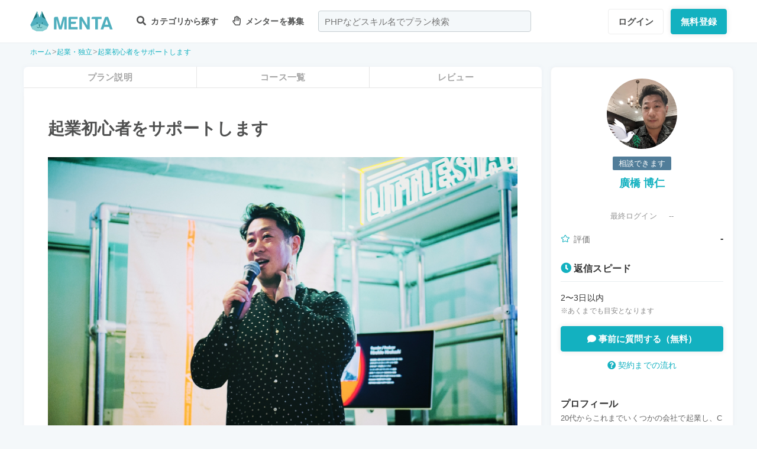

--- FILE ---
content_type: text/html; charset=UTF-8
request_url: https://menta.work/plan/8504
body_size: 21265
content:
<!DOCTYPE html>
<html lang="ja">

<head>
    <meta charset="UTF-8">
    <meta http-equiv="X-UA-Compatible"
          content="IE=edge">
    <title>起業初心者をサポートします | 【MENTA】No1.メンターサービスでプロに直接相談しよう！</title>
    <link rel="shortcut icon"
          href="https://menta.work/resource/img/favicon.ico">
    <meta name="csrf-token"
          content="YWKDO8frrG1HBtfHuctZdXaA9E1jQrNbSl1zOKbq">
            <meta name="description"
              content="アイデアの見つけ方、チームビルド、プロトタイプの作り方、資金調達、心構え、起業家は総合格闘技と言われるくらいに様々なことに向き合わなければなりません。なかなか学校経験で学ぶことより実社会から得られるこ....">
            <meta name="thumbnail"
          content="https://img.menta.work/500/plan/main_image/63b121e125497.jpg">
                <meta property="og:title"
              content="起業初心者をサポートします｜【MENTA】No1.メンターサービスでプロに直接相談しよう！" />
        <meta property="og:description"
          content="アイデアの見つけ方、チームビルド、プロトタイプの作り方、資金調達、心構え、起業家は総合格闘技と言われるくらいに様々なことに向き合わなければなりません。なかなか学校経験で学ぶことより実社会から得られるこ...." />
    <meta property="og:type"
          content="website" />
    <meta property="og:url"
          content="https://menta.work/plan/8504" />
    <meta property="og:image"
          content="https://img.menta.work/1600/plan/main_image/63b121e125497.jpg" />
    <meta property="image_src"
          content="https://img.menta.work/1600/plan/main_image/63b121e125497.jpg">
    <meta property="og:locale"
          content="ja_JP" />
    <meta property="fb:app_id"
          content="1236373853159960" />
    <meta name="twitter:card"
          content="summary_large_image">
    <meta name="twitter:site"
          content="@mentajp">
            <meta name="twitter:title"
              content="【MENTA】No1.メンターサービスでプロに直接相談しよう！｜MENTA">
        <meta name="twitter:description"
          content="アイデアの見つけ方、チームビルド、プロトタイプの作り方、資金調達、心構え、起業家は総合格闘技と言われるくらいに様々なことに向き合わなければなりません。なかなか学校経験で学ぶことより実社会から得られるこ....">
    <meta name="twitter:image"
          content="https://img.menta.work/1600/plan/main_image/63b121e125497.jpg">
    <meta name="p:domain_verify"
          content="f6fdf31f9c7b382ff94bb5adcb360918" />

    
    
        
            <script type="application/ld+json">
        {
            "@context": "https://schema.org",
            "@type": "BreadcrumbList",
            "itemListElement": [
                {
                    "@type": "ListItem",
                    "position": 1,
                    "name": "ホーム",
                    "item": "https://menta.work"
                },
                    {
                "@type": "ListItem",
                "position": 2,
                        "name": "起業・独立",
                        "item": "https://menta.work/plan/category/3"
                    },
                        {
            "@type": "ListItem",
            "position": 3,
                    "name": "起業初心者をサポートします",
                    "item": "https://menta.work/plan/8504"
                }
            ]
        }
    </script>

    <link rel="preload" as="style" href="https://menta.work/build/assets/app-BvAl6ZIe.css" /><link rel="preload" as="style" href="https://menta.work/build/assets/app-CO1C6y64.css" /><link rel="modulepreload" href="https://menta.work/build/assets/app-Cto-id9J.js" /><link rel="stylesheet" href="https://menta.work/build/assets/app-BvAl6ZIe.css" /><link rel="stylesheet" href="https://menta.work/build/assets/app-CO1C6y64.css" /><script type="module" src="https://menta.work/build/assets/app-Cto-id9J.js" defer></script>    
    <script type="text/javascript">
        (function() {
            var css = document.createElement('link');
            css.href = '/resource/css/fontawesome/css/all.min.css';
            css.rel = 'stylesheet';
            css.type = 'text/css';
            document.getElementsByTagName('head')[0].appendChild(css);
        })();
    </script>

    
    <meta name="viewport"
          content="width=device-width,initial-scale=1,maximum-scale=1.0">

    <!-- Global Site Tag (gtag.js) - Google Analytics -->
    <script async
            src="https://www.googletagmanager.com/gtag/js?id=UA-120129337-1"></script>
    <script>
        window.dataLayer = window.dataLayer || [];

        function gtag() {
            dataLayer.push(arguments);
        }

        gtag('js', new Date());
                    gtag('config', 'UA-120129337-1', {
                'optimize_id': 'GTM-MQ4DT8T'
            });
            </script>

    <!-- Google Tag Manager -->
    <script>
        (function(w, d, s, l, i) {
            w[l] = w[l] || [];
            w[l].push({
                'gtm.start': new Date().getTime(),
                event: 'gtm.js'
            });
            var f = d.getElementsByTagName(s)[0],
                j = d.createElement(s),
                dl = l != 'dataLayer' ? '&l=' + l : '';
            j.async = true;
            j.src =
                'https://www.googletagmanager.com/gtm.js?id=' + i + dl;
            f.parentNode.insertBefore(j, f);
        })(window, document, 'script', 'dataLayer', 'GTM-W8MC72X');
    </script>
    <!-- End Google Tag Manager -->

    <!-- Google Tag Manager -->
    <script>
        (function(w, d, s, l, i) {
            w[l] = w[l] || [];
            w[l].push({
                'gtm.start': new Date().getTime(),
                event: 'gtm.js'
            });
            var f = d.getElementsByTagName(s)[0],
                j = d.createElement(s),
                dl = l != 'dataLayer' ? '&l=' + l : '';
            j.async = true;
            j.src =
                'https://www.googletagmanager.com/gtm.js?id=' + i + dl;
            f.parentNode.insertBefore(j, f);
        })(window, document, 'script', 'dataLayer', 'GTM-WWS8TC92');
    </script>
    <!-- End Google Tag Manager -->

            <script src="https://js.stripe.com/v3"></script>
<script>
    window.stripe = window.Stripe("pk_live_YKpv3ECho0AGIMvvk3aVSIDI");
</script>
    <link rel="apple-touch-icon"
          href="https://menta.work/resource/img/logo-192x192.png">
    <meta name="apple-mobile-web-app-status-bar"
          content="#37a5ac">
    <meta name="theme-color"
          content="#37a5ac">
</head>

<body>
    <!-- Google Tag Manager (noscript) -->
    <noscript>
        <iframe src="https://www.googletagmanager.com/ns.html?id=GTM-W8MC72X"
                height="0"
                width="0"
                style="display:none;visibility:hidden"></iframe>
    </noscript>
    <!-- End Google Tag Manager (noscript) -->

    <!-- Google Tag Manager (noscript) -->
    <noscript>
        <iframe src="https://www.googletagmanager.com/ns.html?id=GTM-WWS8TC92"
                height="0"
                width="0"
                style="display:none;visibility:hidden"></iframe>
    </noscript>
    <!-- End Google Tag Manager (noscript) -->

    
    
    
    

    <!-- swiper.js -->
    <link rel="stylesheet"
          href="https://cdn.jsdelivr.net/npm/swiper@7/swiper-bundle.min.css" />
    <script src="https://cdn.jsdelivr.net/npm/swiper@7/swiper-bundle.min.js"></script>

    <main id="app"
          class=""
          data-action="plan/show">
        <div class="v-app header-container sticky top-0 z-50">
                                                    
                <header class="header mini pc_header hidden lg:block">
    <div class="header_inner">
        <div class="header_inner_head flexbox">
            <div id="logo">
                <a href="/"
                   class="flexbox"><img src="https://menta.work/resource/img/logo.svg"
                         loading="lazy"
                         alt="ヘッダーロゴ"></a>
            </div>

            
                <ul class="menu gnav flexbox">

                    
                    
                    
                                            <li class="menu_item flexbox"
                            style="margin-right: 24px;">
                            <a href="https://menta.work/plan"><i class="fas fa-search"></i>
                                カテゴリから探す
                            </a>
                            <ul class="bigmenu">
                                                                    <li class="bigmenu_item">
                                        <a class="bigmenu_item_link"
                                           href="https://menta.work/plan/category/1">
                                            プログラミング
                                        </a>
                                        <ul class="grandchild categories">
                                                                                            <li class="grandchild_item">
                                                    <a class="grandchild_item_link"
                                                       href="https://menta.work/plan/category/27">
                                                        サーバーサイド
                                                    </a>
                                                </li>
                                                                                            <li class="grandchild_item">
                                                    <a class="grandchild_item_link"
                                                       href="https://menta.work/plan/category/28">
                                                        フロントエンド
                                                    </a>
                                                </li>
                                                                                            <li class="grandchild_item">
                                                    <a class="grandchild_item_link"
                                                       href="https://menta.work/plan/category/105">
                                                        フルスタック
                                                    </a>
                                                </li>
                                                                                            <li class="grandchild_item">
                                                    <a class="grandchild_item_link"
                                                       href="https://menta.work/plan/category/29">
                                                        スマートフォンアプリ
                                                    </a>
                                                </li>
                                                                                            <li class="grandchild_item">
                                                    <a class="grandchild_item_link"
                                                       href="https://menta.work/plan/category/30">
                                                        インフラ・クラウド
                                                    </a>
                                                </li>
                                                                                            <li class="grandchild_item">
                                                    <a class="grandchild_item_link"
                                                       href="https://menta.work/plan/category/32">
                                                        ゲームプログラム
                                                    </a>
                                                </li>
                                                                                            <li class="grandchild_item">
                                                    <a class="grandchild_item_link"
                                                       href="https://menta.work/plan/category/34">
                                                        WEB制作
                                                    </a>
                                                </li>
                                                                                            <li class="grandchild_item">
                                                    <a class="grandchild_item_link"
                                                       href="https://menta.work/plan/category/104">
                                                        ノーコード
                                                    </a>
                                                </li>
                                                                                    </ul>
                                    </li>
                                                                    <li class="bigmenu_item">
                                        <a class="bigmenu_item_link"
                                           href="https://menta.work/plan/category/6">
                                            デザイン
                                        </a>
                                        <ul class="grandchild categories">
                                                                                            <li class="grandchild_item">
                                                    <a class="grandchild_item_link"
                                                       href="https://menta.work/plan/category/35">
                                                        スマホアプリデザイン
                                                    </a>
                                                </li>
                                                                                            <li class="grandchild_item">
                                                    <a class="grandchild_item_link"
                                                       href="https://menta.work/plan/category/36">
                                                        UI・UX
                                                    </a>
                                                </li>
                                                                                            <li class="grandchild_item">
                                                    <a class="grandchild_item_link"
                                                       href="https://menta.work/plan/category/37">
                                                        CMS構築
                                                    </a>
                                                </li>
                                                                                            <li class="grandchild_item">
                                                    <a class="grandchild_item_link"
                                                       href="https://menta.work/plan/category/38">
                                                        ECサイト構築
                                                    </a>
                                                </li>
                                                                                            <li class="grandchild_item">
                                                    <a class="grandchild_item_link"
                                                       href="https://menta.work/plan/category/39">
                                                        ロゴ／イラスト
                                                    </a>
                                                </li>
                                                                                            <li class="grandchild_item">
                                                    <a class="grandchild_item_link"
                                                       href="https://menta.work/plan/category/40">
                                                        チラシ・パンフレット
                                                    </a>
                                                </li>
                                                                                            <li class="grandchild_item">
                                                    <a class="grandchild_item_link"
                                                       href="https://menta.work/plan/category/96">
                                                        Webデザイン
                                                    </a>
                                                </li>
                                                                                            <li class="grandchild_item">
                                                    <a class="grandchild_item_link"
                                                       href="https://menta.work/plan/category/100">
                                                        プロダクトデザイン
                                                    </a>
                                                </li>
                                                                                            <li class="grandchild_item">
                                                    <a class="grandchild_item_link"
                                                       href="https://menta.work/plan/category/102">
                                                        3Dデザイン
                                                    </a>
                                                </li>
                                                                                            <li class="grandchild_item">
                                                    <a class="grandchild_item_link"
                                                       href="https://menta.work/plan/category/103">
                                                        グラフィックデザイン
                                                    </a>
                                                </li>
                                                                                    </ul>
                                    </li>
                                                                    <li class="bigmenu_item">
                                        <a class="bigmenu_item_link"
                                           href="https://menta.work/plan/category/5">
                                            マーケティング
                                        </a>
                                        <ul class="grandchild categories">
                                                                                            <li class="grandchild_item">
                                                    <a class="grandchild_item_link"
                                                       href="https://menta.work/plan/category/44">
                                                        SEO／SEM
                                                    </a>
                                                </li>
                                                                                            <li class="grandchild_item">
                                                    <a class="grandchild_item_link"
                                                       href="https://menta.work/plan/category/43">
                                                        リスティング・SNS広告運用
                                                    </a>
                                                </li>
                                                                                            <li class="grandchild_item">
                                                    <a class="grandchild_item_link"
                                                       href="https://menta.work/plan/category/72">
                                                        SNSマーケティング
                                                    </a>
                                                </li>
                                                                                            <li class="grandchild_item">
                                                    <a class="grandchild_item_link"
                                                       href="https://menta.work/plan/category/42">
                                                        オフラインマーケティング
                                                    </a>
                                                </li>
                                                                                            <li class="grandchild_item">
                                                    <a class="grandchild_item_link"
                                                       href="https://menta.work/plan/category/45">
                                                        データサイエンティスト
                                                    </a>
                                                </li>
                                                                                            <li class="grandchild_item">
                                                    <a class="grandchild_item_link"
                                                       href="https://menta.work/plan/category/89">
                                                        ブランディング
                                                    </a>
                                                </li>
                                                                                            <li class="grandchild_item">
                                                    <a class="grandchild_item_link"
                                                       href="https://menta.work/plan/category/90">
                                                        アナリティクス
                                                    </a>
                                                </li>
                                                                                            <li class="grandchild_item">
                                                    <a class="grandchild_item_link"
                                                       href="https://menta.work/plan/category/91">
                                                        マーケティング戦略
                                                    </a>
                                                </li>
                                                                                    </ul>
                                    </li>
                                                                    <li class="bigmenu_item">
                                        <a class="bigmenu_item_link"
                                           href="https://menta.work/plan/category/24">
                                            ビジネス
                                        </a>
                                        <ul class="grandchild categories">
                                                                                            <li class="grandchild_item">
                                                    <a class="grandchild_item_link"
                                                       href="https://menta.work/plan/category/3">
                                                        起業・独立
                                                    </a>
                                                </li>
                                                                                            <li class="grandchild_item">
                                                    <a class="grandchild_item_link"
                                                       href="https://menta.work/plan/category/21">
                                                        就職・キャリア相談
                                                    </a>
                                                </li>
                                                                                            <li class="grandchild_item">
                                                    <a class="grandchild_item_link"
                                                       href="https://menta.work/plan/category/71">
                                                        副業
                                                    </a>
                                                </li>
                                                                                            <li class="grandchild_item">
                                                    <a class="grandchild_item_link"
                                                       href="https://menta.work/plan/category/58">
                                                        マネジメント
                                                    </a>
                                                </li>
                                                                                            <li class="grandchild_item">
                                                    <a class="grandchild_item_link"
                                                       href="https://menta.work/plan/category/20">
                                                        営業・セールス
                                                    </a>
                                                </li>
                                                                                            <li class="grandchild_item">
                                                    <a class="grandchild_item_link"
                                                       href="https://menta.work/plan/category/55">
                                                        Microsoft Officeツール
                                                    </a>
                                                </li>
                                                                                            <li class="grandchild_item">
                                                    <a class="grandchild_item_link"
                                                       href="https://menta.work/plan/category/56">
                                                        プレゼン・資料作成
                                                    </a>
                                                </li>
                                                                                            <li class="grandchild_item">
                                                    <a class="grandchild_item_link"
                                                       href="https://menta.work/plan/category/57">
                                                        ビジネスコミュニケーション
                                                    </a>
                                                </li>
                                                                                            <li class="grandchild_item">
                                                    <a class="grandchild_item_link"
                                                       href="https://menta.work/plan/category/60">
                                                        会計・ファイナンス
                                                    </a>
                                                </li>
                                                                                            <li class="grandchild_item">
                                                    <a class="grandchild_item_link"
                                                       href="https://menta.work/plan/category/59">
                                                        広報
                                                    </a>
                                                </li>
                                                                                            <li class="grandchild_item">
                                                    <a class="grandchild_item_link"
                                                       href="https://menta.work/plan/category/99">
                                                        貿易・EC運営
                                                    </a>
                                                </li>
                                                                                    </ul>
                                    </li>
                                                                    <li class="bigmenu_item">
                                        <a class="bigmenu_item_link"
                                           href="https://menta.work/plan/category/31">
                                            AI・機械学習
                                        </a>
                                        <ul class="grandchild categories">
                                                                                            <li class="grandchild_item">
                                                    <a class="grandchild_item_link"
                                                       href="https://menta.work/plan/category/81">
                                                        ChatGPT / プロンプトエンジニアリング
                                                    </a>
                                                </li>
                                                                                            <li class="grandchild_item">
                                                    <a class="grandchild_item_link"
                                                       href="https://menta.work/plan/category/106">
                                                        生成AIビジネス活用
                                                    </a>
                                                </li>
                                                                                            <li class="grandchild_item">
                                                    <a class="grandchild_item_link"
                                                       href="https://menta.work/plan/category/107">
                                                        AIプロダクト開発
                                                    </a>
                                                </li>
                                                                                            <li class="grandchild_item">
                                                    <a class="grandchild_item_link"
                                                       href="https://menta.work/plan/category/84">
                                                        AI画像
                                                    </a>
                                                </li>
                                                                                            <li class="grandchild_item">
                                                    <a class="grandchild_item_link"
                                                       href="https://menta.work/plan/category/82">
                                                        データサイエンス
                                                    </a>
                                                </li>
                                                                                            <li class="grandchild_item">
                                                    <a class="grandchild_item_link"
                                                       href="https://menta.work/plan/category/83">
                                                        機械学習
                                                    </a>
                                                </li>
                                                                                    </ul>
                                    </li>
                                                                    <li class="bigmenu_item">
                                        <a class="bigmenu_item_link"
                                           href="https://menta.work/plan/category/15">
                                            動画・映像
                                        </a>
                                        <ul class="grandchild categories">
                                                                                            <li class="grandchild_item">
                                                    <a class="grandchild_item_link"
                                                       href="https://menta.work/plan/category/51">
                                                        カメラ撮影
                                                    </a>
                                                </li>
                                                                                            <li class="grandchild_item">
                                                    <a class="grandchild_item_link"
                                                       href="https://menta.work/plan/category/52">
                                                        動画編集
                                                    </a>
                                                </li>
                                                                                            <li class="grandchild_item">
                                                    <a class="grandchild_item_link"
                                                       href="https://menta.work/plan/category/53">
                                                        CG・アニメーション
                                                    </a>
                                                </li>
                                                                                            <li class="grandchild_item">
                                                    <a class="grandchild_item_link"
                                                       href="https://menta.work/plan/category/97">
                                                        声優
                                                    </a>
                                                </li>
                                                                                            <li class="grandchild_item">
                                                    <a class="grandchild_item_link"
                                                       href="https://menta.work/plan/category/101">
                                                        画像編集
                                                    </a>
                                                </li>
                                                                                    </ul>
                                    </li>
                                                                    <li class="bigmenu_item">
                                        <a class="bigmenu_item_link"
                                           href="https://menta.work/plan/category/18">
                                            ライティング
                                        </a>
                                        <ul class="grandchild categories">
                                                                                            <li class="grandchild_item">
                                                    <a class="grandchild_item_link"
                                                       href="https://menta.work/plan/category/47">
                                                        ライティング
                                                    </a>
                                                </li>
                                                                                            <li class="grandchild_item">
                                                    <a class="grandchild_item_link"
                                                       href="https://menta.work/plan/category/48">
                                                        翻訳家
                                                    </a>
                                                </li>
                                                                                            <li class="grandchild_item">
                                                    <a class="grandchild_item_link"
                                                       href="https://menta.work/plan/category/49">
                                                        コピーライター
                                                    </a>
                                                </li>
                                                                                    </ul>
                                    </li>
                                                                    <li class="bigmenu_item">
                                        <a class="bigmenu_item_link"
                                           href="https://menta.work/plan/category/2">
                                            語学
                                        </a>
                                        <ul class="grandchild categories">
                                                                                            <li class="grandchild_item">
                                                    <a class="grandchild_item_link"
                                                       href="https://menta.work/plan/category/62">
                                                        英会話
                                                    </a>
                                                </li>
                                                                                            <li class="grandchild_item">
                                                    <a class="grandchild_item_link"
                                                       href="https://menta.work/plan/category/63">
                                                        ビジネス英語
                                                    </a>
                                                </li>
                                                                                            <li class="grandchild_item">
                                                    <a class="grandchild_item_link"
                                                       href="https://menta.work/plan/category/85">
                                                        スペイン語
                                                    </a>
                                                </li>
                                                                                            <li class="grandchild_item">
                                                    <a class="grandchild_item_link"
                                                       href="https://menta.work/plan/category/86">
                                                        中国語
                                                    </a>
                                                </li>
                                                                                            <li class="grandchild_item">
                                                    <a class="grandchild_item_link"
                                                       href="https://menta.work/plan/category/64">
                                                        その他外国語・留学
                                                    </a>
                                                </li>
                                                                                    </ul>
                                    </li>
                                                                    <li class="bigmenu_item">
                                        <a class="bigmenu_item_link"
                                           href="https://menta.work/plan/category/25">
                                            ライフスタイル
                                        </a>
                                        <ul class="grandchild categories">
                                                                                            <li class="grandchild_item">
                                                    <a class="grandchild_item_link"
                                                       href="https://menta.work/plan/category/7">
                                                        悩み相談
                                                    </a>
                                                </li>
                                                                                            <li class="grandchild_item">
                                                    <a class="grandchild_item_link"
                                                       href="https://menta.work/plan/category/66">
                                                        コーチング
                                                    </a>
                                                </li>
                                                                                            <li class="grandchild_item">
                                                    <a class="grandchild_item_link"
                                                       href="https://menta.work/plan/category/67">
                                                        ハンドメイド
                                                    </a>
                                                </li>
                                                                                            <li class="grandchild_item">
                                                    <a class="grandchild_item_link"
                                                       href="https://menta.work/plan/category/68">
                                                        料理
                                                    </a>
                                                </li>
                                                                                            <li class="grandchild_item">
                                                    <a class="grandchild_item_link"
                                                       href="https://menta.work/plan/category/69">
                                                        DIY
                                                    </a>
                                                </li>
                                                                                            <li class="grandchild_item">
                                                    <a class="grandchild_item_link"
                                                       href="https://menta.work/plan/category/92">
                                                        ファッション
                                                    </a>
                                                </li>
                                                                                            <li class="grandchild_item">
                                                    <a class="grandchild_item_link"
                                                       href="https://menta.work/plan/category/93">
                                                        音楽
                                                    </a>
                                                </li>
                                                                                            <li class="grandchild_item">
                                                    <a class="grandchild_item_link"
                                                       href="https://menta.work/plan/category/94">
                                                        格闘技
                                                    </a>
                                                </li>
                                                                                            <li class="grandchild_item">
                                                    <a class="grandchild_item_link"
                                                       href="https://menta.work/plan/category/95">
                                                        ゲーム
                                                    </a>
                                                </li>
                                                                                            <li class="grandchild_item">
                                                    <a class="grandchild_item_link"
                                                       href="https://menta.work/plan/category/98">
                                                        資格試験
                                                    </a>
                                                </li>
                                                                                    </ul>
                                    </li>
                                                                    <li class="bigmenu_item">
                                        <a class="bigmenu_item_link"
                                           href="https://menta.work/plan/category/73">
                                            占い
                                        </a>
                                        <ul class="grandchild categories">
                                                                                            <li class="grandchild_item">
                                                    <a class="grandchild_item_link"
                                                       href="https://menta.work/plan/category/74">
                                                        タロット占い
                                                    </a>
                                                </li>
                                                                                            <li class="grandchild_item">
                                                    <a class="grandchild_item_link"
                                                       href="https://menta.work/plan/category/75">
                                                        マヤ暦・誕生日占い
                                                    </a>
                                                </li>
                                                                                            <li class="grandchild_item">
                                                    <a class="grandchild_item_link"
                                                       href="https://menta.work/plan/category/76">
                                                        手相占い
                                                    </a>
                                                </li>
                                                                                            <li class="grandchild_item">
                                                    <a class="grandchild_item_link"
                                                       href="https://menta.work/plan/category/77">
                                                        占星術
                                                    </a>
                                                </li>
                                                                                    </ul>
                                    </li>
                                                                    <li class="bigmenu_item">
                                        <a class="bigmenu_item_link"
                                           href="https://menta.work/plan/category/78">
                                            フィットネス
                                        </a>
                                        <ul class="grandchild categories">
                                                                                            <li class="grandchild_item">
                                                    <a class="grandchild_item_link"
                                                       href="https://menta.work/plan/category/79">
                                                        ヨガ
                                                    </a>
                                                </li>
                                                                                            <li class="grandchild_item">
                                                    <a class="grandchild_item_link"
                                                       href="https://menta.work/plan/category/80">
                                                        パーソナルトレーニング
                                                    </a>
                                                </li>
                                                                                    </ul>
                                    </li>
                                                                    <li class="bigmenu_item">
                                        <a class="bigmenu_item_link"
                                           href="https://menta.work/plan/category/87">
                                            その他
                                        </a>
                                        <ul class="grandchild categories">
                                                                                            <li class="grandchild_item">
                                                    <a class="grandchild_item_link"
                                                       href="https://menta.work/plan/category/88">
                                                        その他
                                                    </a>
                                                </li>
                                                                                    </ul>
                                    </li>
                                                            </ul>
                        </li>

                        
                                                    <li class="menu_item"
                                style="margin-right: 24px;">
                                <a href="https://menta.work/bosyu/add"><i class="far fa-hand-paper"></i>
                                    メンターを募集
                                </a>
                            </li>
                                                            </ul>

                                    
                    <div class="v-app suggest_search_window">
                        <search-form placeholder="PHPなどスキル名でプラン検索"
                                     plan-index-url="https://menta.work/plan"
                                     old-input=""></search-form>
                    </div>
                 

                <nav class="navi auth_buttons flexbox">
                                            <div class="navi_login"><a href="https://menta.work/login"
                               class="button"
                               tabindex="0"
                               >ログイン</a>
                        </div>
                                                                <div class="navi_entry"><a href="https://menta.work/register/choose?c=header"
                               class="button primaryButton"
                               tabindex="0"
                               >無料登録</a>
                        </div>
                                                        </nav>
                    </div>
    </div>
</header>

                
                <header class="tablet_sp_header flex flex-wrap items-center justify-between md:flex-nowrap lg:hidden">
        <div id="logo"
         class="mt-1 w-1/3 p-1 md:w-1/4">
        <a href="/">
            <img src="https://menta.work/resource/img/logo.svg"
                 loading="lazy"
                 alt="ヘッダーロゴ"
                 class="w-full">
        </a>
    </div>
            <div class="flex-1">
            <input id="nav-input"
                   type="checkbox"
                   class="nav-unshown">
                            
                <div class="tab_search_window_hyoji mr-auto">
                                            
                        <input id="search-input_tab"
                               type="checkbox"
                               class="search-unshown">
                        <div class="menu_icon mr-auto">
                            <label id="search-open"
                                   for="search-input_tab">
                                <div class="search w-full">
    <div class="relative w-full p-1">
        <div class="center-v header_search gray2 absolute left-1 right-1"><i class="fa fa-search"></i></div>
        <div id="q"
             class="m-l-0 w-full appearance-none overflow-hidden whitespace-nowrap rounded-lg bg-gray-200 px-4 py-2">
            <p class="whitespace-nowrap text-center md:ml-6 md:text-left"
               style="color: #757575; opacity: 0.7;">PHPなどスキル名でプラン検索</p>
        </div>
    </div>
</div>
                            </label>
                        </div>
                        <div id="search-content">
        <form action="https://menta.work/plan"
              class="grid items-center gap-3">
            <div class="flex justify-end">
                <button name="close_modal"
                        type="button"
                        class="flex items-center justify-center rounded-md border border-black bg-white p-2 text-black hover:bg-gray-100 hover:text-gray-500 focus:outline-none focus:ring-2 focus:ring-inset focus:ring-indigo-500">
                    <svg class="h-6 w-6"
                         xmlns="http://www.w3.org/2000/svg"
                         fill="none"
                         viewBox="0 0 24 24"
                         stroke="currentColor"
                         aria-hidden="true">
                        <path stroke-linecap="round"
                              stroke-linejoin="round"
                              stroke-width="2"
                              d="M6 18L18 6M6 6l12 12" />
                    </svg>
                </button>
            </div>
            <div>
                <div class="relative">
                    <div class="center-v header_search absolute left-1"><i class="fa fa-search"></i></div>
                    <input class="w-full overflow-hidden whitespace-nowrap text-center"
                           type="text"
                           placeholder="PHPなどスキル名でプラン検索"
                           name="q"
                           value="" />
                </div>
            </div>
            <div class="flex justify-end">
                <button name="search-clear-button"
                        type="button"
                        class="p-2 text-gray-600 underline">検索条件をクリア
                </button>
            </div>
            <div>
                <p class="mb-1">学習方法</p>
                <div class="flex items-center gap-4">
                                            <label class="checkbox-button flex cursor-pointer">
                            <input type="radio"
                                   name="communicationType"
                                   value="1"
                                   >
                            <span class="pl-2 text-menta hover:text-white">チャット</span>
                        </label>
                                            <label class="checkbox-button flex cursor-pointer">
                            <input type="radio"
                                   name="communicationType"
                                   value="2"
                                   >
                            <span class="pl-2 text-menta hover:text-white">ビデオ通話</span>
                        </label>
                                    </div>
            </div>
            <div>
                <p class="mb-1">メンター情報</p>
                <div class="flex flex-wrap items-center gap-4">
                                                                <label class="checkbox-button">
                            <input type="checkbox"
                                   name="register_status[verified]"
                                   value="1"
                                   >
                            <span>本人確認済</span>
                        </label>
                                            <label class="checkbox-button">
                            <input type="checkbox"
                                   name="register_status[has_nda]"
                                   value="1"
                                   >
                            <span>NDA合意済</span>
                        </label>
                                            <label class="checkbox-button">
                            <input type="checkbox"
                                   name="register_status[has_results]"
                                   value="1"
                                   >
                            <span>経歴登録済</span>
                        </label>
                                            <label class="checkbox-button">
                            <input type="checkbox"
                                   name="register_status[logined]"
                                   value="1"
                                   >
                            <span>最終ログイン30日以内</span>
                        </label>
                                    </div>
            </div>
            <div>
                <p class="mb-1">料金</p>
                <div class="flex flex-wrap items-center gap-4">
                                            <label class="checkbox-button">
                            <input type="radio"
                                   name="price"
                                   value="0"
                                   >
                            <span>
                                                                    無料
                                                            </span>
                        </label>
                                            <label class="checkbox-button">
                            <input type="radio"
                                   name="price"
                                   value="3000"
                                   >
                            <span>
                                                                    〜3,000円
                                                            </span>
                        </label>
                                            <label class="checkbox-button">
                            <input type="radio"
                                   name="price"
                                   value="5000"
                                   >
                            <span>
                                                                    〜5,000円
                                                            </span>
                        </label>
                                            <label class="checkbox-button">
                            <input type="radio"
                                   name="price"
                                   value="10000"
                                   >
                            <span>
                                                                    〜10,000円
                                                            </span>
                        </label>
                                            <label class="checkbox-button">
                            <input type="radio"
                                   name="price"
                                   value="20000"
                                   >
                            <span>
                                                                    〜20,000円
                                                            </span>
                        </label>
                                            <label class="checkbox-button">
                            <input type="radio"
                                   name="price"
                                   value="30000"
                                   >
                            <span>
                                                                    〜30,000円
                                                            </span>
                        </label>
                                            <label class="checkbox-button">
                            <input type="radio"
                                   name="price"
                                   value="50000"
                                   >
                            <span>
                                                                    〜50,000円
                                                            </span>
                        </label>
                                    </div>
            </div>
            <div>
                <p class="mb-1">対応時間帯</p>
                <div class="flex flex-wrap items-center gap-4">
                                            <label class="checkbox-button">
                            <input type="checkbox"
                                   name="activity_times[]"
                                   value="1"
                                   >
                            <span>平日朝</span>
                        </label>
                                            <label class="checkbox-button">
                            <input type="checkbox"
                                   name="activity_times[]"
                                   value="2"
                                   >
                            <span>平日日中</span>
                        </label>
                                            <label class="checkbox-button">
                            <input type="checkbox"
                                   name="activity_times[]"
                                   value="3"
                                   >
                            <span>平日夜</span>
                        </label>
                                            <label class="checkbox-button">
                            <input type="checkbox"
                                   name="activity_times[]"
                                   value="4"
                                   >
                            <span>土曜日</span>
                        </label>
                                            <label class="checkbox-button">
                            <input type="checkbox"
                                   name="activity_times[]"
                                   value="5"
                                   >
                            <span>日曜日</span>
                        </label>
                                    </div>
            </div>
            <div>
                <p class="mb-1">返信スピード</p>
                <div class="flex flex-wrap items-center gap-4">
                                            <label class="checkbox-button">
                            <input type="checkbox"
                                   name="reply_speeds[]"
                                   value="1"
                                   >
                            <span>24時間以内</span>
                        </label>
                                            <label class="checkbox-button">
                            <input type="checkbox"
                                   name="reply_speeds[]"
                                   value="2"
                                   >
                            <span> 1〜2日以内</span>
                        </label>
                                            <label class="checkbox-button">
                            <input type="checkbox"
                                   name="reply_speeds[]"
                                   value="3"
                                   >
                            <span> 2〜3日以内</span>
                        </label>
                                            <label class="checkbox-button">
                            <input type="checkbox"
                                   name="reply_speeds[]"
                                   value="4"
                                   >
                            <span> 1週間以内</span>
                        </label>
                                    </div>
            </div>
            <div class="flex items-center justify-center">
                <button type="submit"
                        class="w-full rounded-lg bg-menta px-2 py-4 text-base font-bold text-white">検索
                </button>
            </div>
        </form>
    </div>
    <label class="search-unshown"
           id="search-close"
           for="search-input_tab"></label>
                        <label class="search-unshown"
                               id="search-close"
                               for="search-input_tab"></label>
                                    </div>
                <label class="nav-unshown"
                       id="nav-close"
                       for="nav-input"></label>
                <div id="nav-content">
                    
                                            <div class="p-navi-buttons register-buttons u-color__base_bg">
                            <a href="https://menta.work/register/choose"
                               class="c-button c-button__standard register-button">無料登録</a>
                            <a href="https://menta.work/login"
                               class="text_link alignCenter f13 mt-6 block">ログイン</a>
                        </div>

                        <ul class="p-b2 bggray">
                            <a href="https://menta.work/register/choose?c=sm_plan&amp;login=on">
                                <li>
                                    メンターを探す
                                </li>
                            </a>

                            <a href="https://menta.work/register/choose?c=sm_bosyu&amp;login=on">
                                <li>メンターを募集</li>
                            </a>
                        </ul>
                    
                                    </div>
        </div>
        <div class=" gap-3  flex items-center justify-end">
                            <div class="login"><a href="https://menta.work/login"
                       >ログイン</a>
                </div>
                <div class="navi_entry p-1"><a href="https://menta.work/register/choose"
                       class="button primaryButton"
                       tabindex="0"
                       >登録</a>
                </div>
                                                    <div class="menu_icon menu_icon_last ml-2">
                    <label id="nav-open"
                           for="nav-input">
                        <i class="fas fa-bars"></i>
                    </label>
                </div>
                    </div>

                    <div class="flex-1 md:hidden">
                
                <div class="block w-full">

                    
                    <input id="search-input_sp"
                           type="checkbox"
                           class="search-unshown">
                    <div class="menu_icon flexbox w-full justify-center">
                        <label id="search-open"
                               for="search-input_sp"
                               class="m-r-0 w-full">
                            <div class="search w-full">
    <div class="relative w-full p-1">
        <div class="center-v header_search gray2 absolute left-1 right-1"><i class="fa fa-search"></i></div>
        <div id="q"
             class="m-l-0 w-full appearance-none overflow-hidden whitespace-nowrap rounded-lg bg-gray-200 px-4 py-2">
            <p class="whitespace-nowrap text-center md:ml-6 md:text-left"
               style="color: #757575; opacity: 0.7;">PHPなどスキル名でプラン検索</p>
        </div>
    </div>
</div>
                        </label>
                    </div>
                    <div id="search-content">
        <form action="https://menta.work/plan"
              class="grid items-center gap-3">
            <div class="flex justify-end">
                <button name="close_modal"
                        type="button"
                        class="flex items-center justify-center rounded-md border border-black bg-white p-2 text-black hover:bg-gray-100 hover:text-gray-500 focus:outline-none focus:ring-2 focus:ring-inset focus:ring-indigo-500">
                    <svg class="h-6 w-6"
                         xmlns="http://www.w3.org/2000/svg"
                         fill="none"
                         viewBox="0 0 24 24"
                         stroke="currentColor"
                         aria-hidden="true">
                        <path stroke-linecap="round"
                              stroke-linejoin="round"
                              stroke-width="2"
                              d="M6 18L18 6M6 6l12 12" />
                    </svg>
                </button>
            </div>
            <div>
                <div class="relative">
                    <div class="center-v header_search absolute left-1"><i class="fa fa-search"></i></div>
                    <input class="w-full overflow-hidden whitespace-nowrap text-center"
                           type="text"
                           placeholder="PHPなどスキル名でプラン検索"
                           name="q"
                           value="" />
                </div>
            </div>
            <div class="flex justify-end">
                <button name="search-clear-button"
                        type="button"
                        class="p-2 text-gray-600 underline">検索条件をクリア
                </button>
            </div>
            <div>
                <p class="mb-1">学習方法</p>
                <div class="flex items-center gap-4">
                                            <label class="checkbox-button flex cursor-pointer">
                            <input type="radio"
                                   name="communicationType"
                                   value="1"
                                   >
                            <span class="pl-2 text-menta hover:text-white">チャット</span>
                        </label>
                                            <label class="checkbox-button flex cursor-pointer">
                            <input type="radio"
                                   name="communicationType"
                                   value="2"
                                   >
                            <span class="pl-2 text-menta hover:text-white">ビデオ通話</span>
                        </label>
                                    </div>
            </div>
            <div>
                <p class="mb-1">メンター情報</p>
                <div class="flex flex-wrap items-center gap-4">
                                                                <label class="checkbox-button">
                            <input type="checkbox"
                                   name="register_status[verified]"
                                   value="1"
                                   >
                            <span>本人確認済</span>
                        </label>
                                            <label class="checkbox-button">
                            <input type="checkbox"
                                   name="register_status[has_nda]"
                                   value="1"
                                   >
                            <span>NDA合意済</span>
                        </label>
                                            <label class="checkbox-button">
                            <input type="checkbox"
                                   name="register_status[has_results]"
                                   value="1"
                                   >
                            <span>経歴登録済</span>
                        </label>
                                            <label class="checkbox-button">
                            <input type="checkbox"
                                   name="register_status[logined]"
                                   value="1"
                                   >
                            <span>最終ログイン30日以内</span>
                        </label>
                                    </div>
            </div>
            <div>
                <p class="mb-1">料金</p>
                <div class="flex flex-wrap items-center gap-4">
                                            <label class="checkbox-button">
                            <input type="radio"
                                   name="price"
                                   value="0"
                                   >
                            <span>
                                                                    無料
                                                            </span>
                        </label>
                                            <label class="checkbox-button">
                            <input type="radio"
                                   name="price"
                                   value="3000"
                                   >
                            <span>
                                                                    〜3,000円
                                                            </span>
                        </label>
                                            <label class="checkbox-button">
                            <input type="radio"
                                   name="price"
                                   value="5000"
                                   >
                            <span>
                                                                    〜5,000円
                                                            </span>
                        </label>
                                            <label class="checkbox-button">
                            <input type="radio"
                                   name="price"
                                   value="10000"
                                   >
                            <span>
                                                                    〜10,000円
                                                            </span>
                        </label>
                                            <label class="checkbox-button">
                            <input type="radio"
                                   name="price"
                                   value="20000"
                                   >
                            <span>
                                                                    〜20,000円
                                                            </span>
                        </label>
                                            <label class="checkbox-button">
                            <input type="radio"
                                   name="price"
                                   value="30000"
                                   >
                            <span>
                                                                    〜30,000円
                                                            </span>
                        </label>
                                            <label class="checkbox-button">
                            <input type="radio"
                                   name="price"
                                   value="50000"
                                   >
                            <span>
                                                                    〜50,000円
                                                            </span>
                        </label>
                                    </div>
            </div>
            <div>
                <p class="mb-1">対応時間帯</p>
                <div class="flex flex-wrap items-center gap-4">
                                            <label class="checkbox-button">
                            <input type="checkbox"
                                   name="activity_times[]"
                                   value="1"
                                   >
                            <span>平日朝</span>
                        </label>
                                            <label class="checkbox-button">
                            <input type="checkbox"
                                   name="activity_times[]"
                                   value="2"
                                   >
                            <span>平日日中</span>
                        </label>
                                            <label class="checkbox-button">
                            <input type="checkbox"
                                   name="activity_times[]"
                                   value="3"
                                   >
                            <span>平日夜</span>
                        </label>
                                            <label class="checkbox-button">
                            <input type="checkbox"
                                   name="activity_times[]"
                                   value="4"
                                   >
                            <span>土曜日</span>
                        </label>
                                            <label class="checkbox-button">
                            <input type="checkbox"
                                   name="activity_times[]"
                                   value="5"
                                   >
                            <span>日曜日</span>
                        </label>
                                    </div>
            </div>
            <div>
                <p class="mb-1">返信スピード</p>
                <div class="flex flex-wrap items-center gap-4">
                                            <label class="checkbox-button">
                            <input type="checkbox"
                                   name="reply_speeds[]"
                                   value="1"
                                   >
                            <span>24時間以内</span>
                        </label>
                                            <label class="checkbox-button">
                            <input type="checkbox"
                                   name="reply_speeds[]"
                                   value="2"
                                   >
                            <span> 1〜2日以内</span>
                        </label>
                                            <label class="checkbox-button">
                            <input type="checkbox"
                                   name="reply_speeds[]"
                                   value="3"
                                   >
                            <span> 2〜3日以内</span>
                        </label>
                                            <label class="checkbox-button">
                            <input type="checkbox"
                                   name="reply_speeds[]"
                                   value="4"
                                   >
                            <span> 1週間以内</span>
                        </label>
                                    </div>
            </div>
            <div class="flex items-center justify-center">
                <button type="submit"
                        class="w-full rounded-lg bg-menta px-2 py-4 text-base font-bold text-white">検索
                </button>
            </div>
        </form>
    </div>
    <label class="search-unshown"
           id="search-close"
           for="search-input_tab"></label>
                    <label class="search-unshown"
                           id="search-close"
                           for="search-input_sp"></label>
                </div>
                
            </div>
                </header>
                    </div>

        
        
            <div id="plan-show">
                    <div class="modal"
                 id="message-modal72425"
                 data-name="message">
                <input id="modal-trigger_message72425"
       class="checkbox js-auto-submit-cancel"
       type="checkbox"
       >
<div class="modal-overlay">
    <label for="modal-trigger_message72425"
           class="o-close"></label>
    <div class="modal-wrap middle alignCenter">
        <label for="modal-trigger_message72425"
               class="close"><i class="fas fa-times"></i></label>
        <h2 class="w80p message_h2">メッセージで相談</h2>

        <div class="w80p small2 m-b1 m-t1 alignLeft">
            気になったら、まずは教えてほしいことを相談。メンターには現在の状況、困っていること、目標など、できるだけ詳しく送りましょう。
        </div>
        <form method="POST"
              action="https://menta.work/member/user/72425/message?plan_id=8504&amp;from_soudan=1"
              accept-charset="UTF-8"
              class="">
            <input type="hidden" name="_token" value="YWKDO8frrG1HBtfHuctZdXaA9E1jQrNbSl1zOKbq" autocomplete="off">            <div class="m-b-20 messageHope">
                <ul class="messageHope__choise">
                    <li><label><input type="radio"
                                   id="choise1"
                                   name="hope"
                                   value="1"
                                   class="js-auto-submit-cancel"
                                   checked> いますぐお願いしたい</label></li>
                    <li><label><input type="radio"
                                   id="choise2"
                                   name="hope"
                                   class="js-auto-submit-cancel"
                                   value="2"> まずは事前に相談だけしたい</label></li>
                    <li><label><input type="radio"
                                   id="choise3"
                                   name="hope"
                                   class="js-auto-submit-cancel"
                                   value="3"> 少しだけ興味があります</label></li>
                </ul>
            </div>

            <div class="messageBody m-t-5 ">
                <textarea class="w80p m-b-0 js-auto-submit-cancel"
                          placeholder="● 現在の状況&#13;&#10;● 困っていること&#13;&#10;● 目標"
                          name="body"
                          cols="50"
                          rows="10"></textarea>

                            </div>

            <div class="alignCenter">
                <input class="button primaryButton"
                       onclick="gtag(&#039;event&#039;, &#039;click&#039;, {&#039;event_category&#039;: &#039;before_24_hours_login&#039;});"
                       type="submit"
                       value="相談メッセージを送る">
            </div>

        </form>

    </div>
</div>
            </div>

                    
        <div class="pankuzu items-end justify-between">
            <div class="alignLeft">
                <a href="https://menta.work"
                   class="link">ホーム</a>
                <span class="gray2">></span>
                                    <a href="https://menta.work/plan/category/3"
                       class="link">起業・独立</a>
                    <span class="gray2">></span>
                                                <a href="https://menta.work/plan/8504"
                   class="link">起業初心者をサポートします</a>
            </div>
                    </div>

        <div class="back_gray plan_detail plan_show flex">

            <div class="inner">
                <div id="main"
                     class="no_br">

                    <div class="plan_detail_margin">
                                            </div>
                    
                    <nav class="section-menu">
                        <ul class="section-menu__list">
                            <li>
                                <a href="#main">プラン説明</a>
                            </li>
                            <li>
                                <a href="#course_list">コース一覧</a>
                            </li>
                                                        <li>
                                <a href="#reviews">レビュー</a>
                            </li>
                        </ul>
                        <div class="section-menu__bar-bottom"></div>
                    </nav>

                    <div class="boxbaseP30">

                        
                        
                        <p>
                                                    </p>

                        <h1 id="plan_title"
                            class="plan_show">起業初心者をサポートします</h1>

                        
                                                                                    <img src="https://img.menta.work/1600/plan/main_image/63b121e125497.jpg"
                                     class="m-t-20 mainimg"
                                     loading="lazy"
                                     alt="起業初心者をサポートします-image1">
                                                    
                        
                                                    <h3 class="nomargin">できること</h3>
                            <div class="markdown-body plan-detail plan_detail_markdown_over">
                                <p>アイデアの見つけ方、チームビルド、プロトタイプの作り方、資金調達、心構え、起業家は総合格闘技と言われるくらいに様々なことに向き合わなければなりません。</p>
<p>なかなか学校経験で学ぶことより実社会から得られることの方が多い気もします。</p>
<p>長い間、起業家として苦労してきているので、再現性の低い成功体験より再現性の高い失敗経験等を共有して聞いた方へすこしでも役立てればと思います。</p>
                            </div>
                            <div class="alignCenter"><a href=""
                                   class="link more-btn"><i class="fas fa-angle-down"></i> もっとみる</a>
                            </div>
                                            </div>
                    <div id="mentor_profile_mobile" class="pb-6 display_sp">
    <h3 id="plans" class="anchor-point pb-3" style="margin: 0 !important; font-size: 1rem;">メンタープロフィール</h3>
    <div class="flexbox py-4"  style="background-color:white; border-radius:5px; box-shadow:0 0px 6px 0 rgb(154 163 193 / 10%);">
        <div class="flexbox items-center">
            <a class="flexbox items-center" href="https://menta.work/user/72425">
                <div
                    class="icon wborder relative "
                    style="background-image: url('https://img.menta.work/200/icon/72425_63b120118a78b.jpg'); width:90px; height:90px;"
                >
                                    </div>
            </a>
        </div>
        <div class="px-3 flexbox items-center" style="width:calc(100% - 90px);">
            <p class="name w-full">
                <a href="https://menta.work/user/72425" class="link text-base font-bold text-ellipsis-line1" style="text-decoration:none;">廣橋 博仁</a>
            </p>
                            <div class="time_stamp text-xs w-full">最終ログイン：--</div>
            
            <div class="flexbox text-xs w-full">
                                <div>評価：- </div>
            </div>
                            <div class="user-profile text-xs mt-2 w-full">
                    <div class="body">20代からこれまでいくつかの会社で起業し、CEO、COO、CMOの役割を経験しています。今は6年前にはじめたスタートアップ起業の経営者でExitを目指しています。<span class="link text-left"><a class="link" href="https://menta.work/user/72425"> プロフィールを見る</a></span></div>
                </div>
                    </div>
    </div>
</div>
                                            <div id="course_list"
                             class="v-app">
                                                        <course-contract :plan='{"id":8504,"title":"\u8d77\u696d\u521d\u5fc3\u8005\u3092\u30b5\u30dd\u30fc\u30c8\u3057\u307e\u3059","status":"accept","contract_status":"no","image_url":"https:\/\/img.menta.work\/500\/plan\/main_image\/63b121e125497.jpg","plan_url":"https:\/\/menta.work\/plan\/8504","review_avg":"-","review_count":0,"actions_count":1,"actions_price_min":10000,"actions_price_max":10000,"display_datetime":"2023\u5e741\u67082\u65e5","is_me":false,"liking":false,"like_count":0,"user":{"id":72425,"name":"\u5ee3\u6a4b \u535a\u4ec1","icon_image_url":"https:\/\/img.menta.work\/200\/icon\/72425_63b120118a78b.jpg","profile_url":"https:\/\/menta.work\/user\/72425","badge":null,"is_mentor":true,"is_mentee":false,"usage_style":{"key":"mentor","value":1,"description":"\u30e1\u30f3\u30bf\u30fc"},"flags":{"after_registration":true,"after_contract":false},"activity_time_ids":[3,4,5],"reply_speed":3,"is_online":false,"menta_badge":null},"tags":[]}'
                                             :courses="[{&quot;id&quot;:29065,&quot;plan_id&quot;:8504,&quot;title&quot;:&quot;\u8d77\u696d\u306e\u76f8\u8ac7&quot;,&quot;price&quot;:10000,&quot;target&quot;:null,&quot;description&quot;:&quot;\u7279\u306b\u306a\u3057&quot;,&quot;main_image_file&quot;:null,&quot;stripe_plan_id&quot;:null,&quot;interval&quot;:&quot;monthly&quot;,&quot;trial&quot;:false,&quot;free_consultation&quot;:false,&quot;close&quot;:false,&quot;to_user_id&quot;:null,&quot;display_order&quot;:0,&quot;created_at&quot;:&quot;2023-01-01T06:02:09.000000Z&quot;,&quot;updated_at&quot;:&quot;2023-01-01T06:02:09.000000Z&quot;,&quot;deleted_at&quot;:null,&quot;markdown_description&quot;:&quot;&lt;p&gt;\u7279\u306b\u306a\u3057&lt;\/p&gt;&quot;,&quot;thumb_nail_url&quot;:null,&quot;communication_types&quot;:[{&quot;id&quot;:2,&quot;name&quot;:&quot;\u30d3\u30c7\u30aa\u901a\u8a71&quot;}]}]"
                                             :top-course='{"id":29065,"plan_id":8504,"title":"\u8d77\u696d\u306e\u76f8\u8ac7","price":10000,"target":null,"description":"\u7279\u306b\u306a\u3057","main_image_file":null,"stripe_plan_id":null,"interval":"monthly","trial":false,"free_consultation":false,"close":false,"to_user_id":null,"display_order":0,"created_at":"2023-01-01T06:02:09.000000Z","updated_at":"2023-01-01T06:02:09.000000Z","deleted_at":null,"markdown_description":"\u003Cp\u003E\u7279\u306b\u306a\u3057\u003C\/p\u003E","thumb_nail_url":null,"communication_types":[{"id":2,"name":"\u30d3\u30c7\u30aa\u901a\u8a71"}]}'
                                             :current-user="null"
                                             :intervals='{"Monthly":{"value":"monthly","key":"Monthly","description":"\u6708\u984d"},"Once":{"value":"once","key":"Once","description":"\u5358\u767a"}}'
                                             :target-user="{&quot;id&quot;:72425,&quot;name&quot;:&quot;\u5ee3\u6a4b \u535a\u4ec1&quot;,&quot;icon_image_url&quot;:&quot;https:\/\/img.menta.work\/200\/icon\/72425_63b120118a78b.jpg&quot;,&quot;profile_url&quot;:&quot;https:\/\/menta.work\/user\/72425&quot;,&quot;badge&quot;:null,&quot;is_mentor&quot;:true,&quot;is_mentee&quot;:false,&quot;usage_style&quot;:{&quot;key&quot;:&quot;mentor&quot;,&quot;value&quot;:1,&quot;description&quot;:&quot;\u30e1\u30f3\u30bf\u30fc&quot;},&quot;flags&quot;:{&quot;after_registration&quot;:true,&quot;after_contract&quot;:false},&quot;activity_time_ids&quot;:[3,4,5],&quot;reply_speed&quot;:3,&quot;is_online&quot;:false,&quot;menta_badge&quot;:null}"
                                             action-id-error=""
                                             success-message=""
                                             error-message=""
                                             contract-form-url="https://menta.work/member/plan/8504/action/29065/contract/store"
                                             :csrf="&quot;YWKDO8frrG1HBtfHuctZdXaA9E1jQrNbSl1zOKbq&quot;"
                                             card-store-url="https://menta.work/member/config/card"
                                             :card="null"
                                             :errors='{}'
                                             old-coupon-code=""
                                             :statuses='{"Accept":{"value":"accept","key":"Accept","description":"\u76f8\u8ac7\u3067\u304d\u307e\u3059"},"Busy":{"value":"busy","key":"Busy","description":"\u5fd9\u3057\u3044\u3067\u3059"},"Hidden":{"value":"hidden","key":"Hidden","description":"\u8868\u793a\u3057\u306a\u3044"}}'
                                             :contract-statuses='{"Accept":{"value":"accept","key":"Accept","description":"Accept"},"Refuse":{"value":"refuse","key":"Refuse","description":"Refuse"},"Undecided":{"value":"undecided","key":"Undecided","description":"Undecided"}}'
                                             :need-approve='{"Yes":{"value":"yes","key":"Yes","description":"\u30ea\u30af\u30a8\u30b9\u30c8\u627f\u8a8d\u3042\u308a"},"No":{"value":"no","key":"No","description":"\u30ea\u30af\u30a8\u30b9\u30c8\u627f\u8a8d\u306a\u3057"}}'
                                             :free-consultation-reasons='{"InterestedInFreeConsultation":{"value":1,"key":"InterestedInFreeConsultation","description":"\u7121\u6599\u76f8\u8ac7\u30b3\u30fc\u30b9\u306e\u5185\u5bb9\u306b\u8208\u5473\u3042\u308a"},"InterestedInOtherPaidCourses":{"value":2,"key":"InterestedInOtherPaidCourses","description":"\u4ed6\u306e\u6709\u6599\u30b3\u30fc\u30b9\u306b\u8208\u5473\u3042\u308a"},"ConsideringContractForOtherCourses":{"value":3,"key":"ConsideringContractForOtherCourses","description":"\u4ed6\u306e\u30b3\u30fc\u30b9\u306e\u5951\u7d04\u691c\u8a0e\u306e\u305f\u3081\u306b\u304a\u8a71\u3057\u305f\u3044"},"OtherTopics":{"value":4,"key":"OtherTopics","description":"\u305d\u306e\u4ed6\uff08\u4ed6\u306b\u8a71\u3057\u305f\u3044\u30c6\u30fc\u30de\u304c\u3042\u308b\uff09"}}'
                                             :consumption-tax-rate='{"id":"txr_1L7vGCCJjpYcye0oxylXuELV","object":"tax_rate","active":true,"country":"JP","created":1654580844,"description":null,"display_name":"\u6d88\u8cbb\u7a0e\uff08\u30d7\u30e9\u30f3\u6599\u91d1\uff09","effective_percentage":null,"flat_amount":null,"inclusive":true,"jurisdiction":null,"jurisdiction_level":null,"livemode":true,"metadata":[],"percentage":10,"rate_type":"percentage","state":null,"tax_type":null}'
                                             :mentee-fee-rate='{"id":"txr_1L7vGvCJjpYcye0oKfp3zees","object":"tax_rate","active":true,"country":"JP","created":1654580889,"description":null,"display_name":"\u6d88\u8cbb\u7a0e\uff08\u30b5\u30fc\u30d3\u30b9\u5229\u7528\u624b\u6570\u6599\uff09","effective_percentage":null,"flat_amount":null,"inclusive":true,"jurisdiction":null,"jurisdiction_level":null,"livemode":true,"metadata":[],"percentage":10,"rate_type":"percentage","state":null,"tax_type":null}'
                                             :is-fee-free-date='false'
                                             :follows="[]"
                                             follow-url="https://menta.work/api/user/72425/follow"
                                             :course-urls="{&quot;29065&quot;:&quot;https:\/\/menta.work\/plan\/8504\/29065&quot;}"></course-contract>
                        </div>
                    
                    
                    <h3 class="m-b1 anchor-point"
                        id="reviews">
                        レビュー
                        <span class="review_link">
                                                    </span>
                    </h3>
                    
                                            <div class="gray2">
                            レビューは投稿されていません。
                        </div>
                                                                                    
                                                                                    <section class="p-content --history">
        <div class="p-content__title flex">
            <span class="p-content__title-text">あなたにおすすめの人気メンター</span>
        </div>
            <div class="p-content__wrapper flex swiper-container swiper01">
                <div class="swiper-wrapper">
                                            <div class="p-content-card plan-card swiper-slide">
    <a href=" https://menta.work/plan/260?from=similar_plan"
       class="plan-card__wrapper"></a>

    <div class="p-content-card__inner">
        
        <div class="plan-card__eyecatch">

            
            <div class="plan-card__image --pc">
                <div class="swiper-container swiper02">

                    <div class="swiper-wrapper --planCard">
                        <div class="swiper-slide"><a
                               href="https://menta.work/plan/260?from=similar_plan"><img
                                     src="https://menta.work/resource/img/plan_no_image.png"
                                     alt="適当に相談相手になりますよ。"></a></div>
                    </div>

                </div>
            </div>
            

            
            <img src="https://menta.work/resource/img/plan_no_image.png"
                 class="plan-card__image-item --mobile"
                 alt="適当に相談相手になりますよ。">
            

                                            <label>
                    <div class="plan-card__iconButton flexbox vapp">
                        <follow-for-nonmember :follows="[]"
                                              :plan-user="{&quot;id&quot;:562}"
                                              design-type="icon"
                                              post-url="https://menta.work/api/user/562/non_member_follow"></follow-for-nonmember>
                    </div>
                </label>
            
        </div>

        <div class="plan-card-text">

            <div class="plan-card__top">

                <div class="plan-card__subject">
                    適当に相談相手になりますよ。
                </div>

                <div class="plan-card__user flexbox">
                    <a href="https://menta.work/user/562"
                       class="flexbox">
                        <div class="avatar-frame w-1/5">
                            <span class="avatar-image">
                                <img src="https://img.menta.work/200/icon/6689c2cfad0d6.jpg"
                                     loading="lazy"
                                     alt="池森 裕毅">
                            </span>
                        </div>
                        <span class="name w-4/5"><span class="name__text">池森 裕毅</span> <i class="fas fa-medal fa-fw Bronze"></i></span>
                    </a>
                </div>

            </div>

            <div class="plan-card__bottom">
                <div class="plan-card__info flex justify-between">
                                            <div class="plan-card__review one-column flexbox float-left">
                            <span class="plan-card__review-icon"><i class="fas fa-star"></i></span>
                            <span class="plan-card__review-count">5.0</span>
                            <span
                                  class="plan-card__review-count-num">(17)</span>
                        </div>
                                                        </div>
            </div>
        </div>
    </div>
</div>
                                            <div class="p-content-card plan-card swiper-slide">
    <a href=" https://menta.work/plan/1407?from=similar_plan"
       class="plan-card__wrapper"></a>

    <div class="p-content-card__inner">
        
        <div class="plan-card__eyecatch">

            
            <div class="plan-card__image --pc">
                <div class="swiper-container swiper02">

                    <div class="swiper-wrapper --planCard">
                        <div class="swiper-slide"><a
                               href="https://menta.work/plan/1407?from=similar_plan"><img
                                     src="https://img.menta.work/500/plan/main_image/600da4c18b272.jpg"
                                     alt="【お悩み・キャリア相談】エンジニアに関するお悩みの相談に乗ります。"></a></div>
                    </div>

                </div>
            </div>
            

            
            <img src="https://img.menta.work/500/plan/main_image/600da4c18b272.jpg"
                 class="plan-card__image-item --mobile"
                 alt="【お悩み・キャリア相談】エンジニアに関するお悩みの相談に乗ります。">
            

                                            <label>
                    <div class="plan-card__iconButton flexbox vapp">
                        <follow-for-nonmember :follows="[]"
                                              :plan-user="{&quot;id&quot;:10342}"
                                              design-type="icon"
                                              post-url="https://menta.work/api/user/10342/non_member_follow"></follow-for-nonmember>
                    </div>
                </label>
            
        </div>

        <div class="plan-card-text">

            <div class="plan-card__top">

                <div class="plan-card__subject">
                    【お悩み・キャリア相談】エンジニアに関するお悩みの相談に乗ります。
                </div>

                <div class="plan-card__user flexbox">
                    <a href="https://menta.work/user/10342"
                       class="flexbox">
                        <div class="avatar-frame w-1/5">
                            <span class="avatar-image">
                                <img src="https://img.menta.work/200/icon/10342_5ea32810b2351.jpg"
                                     loading="lazy"
                                     alt="宇都宮つばさ">
                            </span>
                        </div>
                        <span class="name w-4/5"><span class="name__text">宇都宮つばさ</span></span>
                    </a>
                </div>

            </div>

            <div class="plan-card__bottom">
                <div class="plan-card__info flex justify-between">
                                            <div class="plan-card__review one-column flexbox float-left">
                            <span class="plan-card__review-icon"><i class="fas fa-star"></i></span>
                            <span class="plan-card__review-count">5.0</span>
                            <span
                                  class="plan-card__review-count-num">(25)</span>
                        </div>
                                                        </div>
            </div>
        </div>
    </div>
</div>
                                            <div class="p-content-card plan-card swiper-slide">
    <a href=" https://menta.work/plan/1159?from=similar_plan"
       class="plan-card__wrapper"></a>

    <div class="p-content-card__inner">
        
        <div class="plan-card__eyecatch">

            
            <div class="plan-card__image --pc">
                <div class="swiper-container swiper02">

                    <div class="swiper-wrapper --planCard">
                        <div class="swiper-slide"><a
                               href="https://menta.work/plan/1159?from=similar_plan"><img
                                     src="https://img.menta.work/500/plan/main_image/DeMPVWxRYWE1E6tOe8wAeJStTieN5RFpAVv6GFZq.jpeg"
                                     alt="【アイデアが欲しい方に】地方におけるリアルな起業・複業・プロジェクト推進を全力でサポートします！"></a></div>
                    </div>

                </div>
            </div>
            

            
            <img src="https://img.menta.work/500/plan/main_image/DeMPVWxRYWE1E6tOe8wAeJStTieN5RFpAVv6GFZq.jpeg"
                 class="plan-card__image-item --mobile"
                 alt="【アイデアが欲しい方に】地方におけるリアルな起業・複業・プロジェクト推進を全力でサポートします！">
            

                                            <label>
                    <div class="plan-card__iconButton flexbox vapp">
                        <follow-for-nonmember :follows="[]"
                                              :plan-user="{&quot;id&quot;:6108}"
                                              design-type="icon"
                                              post-url="https://menta.work/api/user/6108/non_member_follow"></follow-for-nonmember>
                    </div>
                </label>
            
        </div>

        <div class="plan-card-text">

            <div class="plan-card__top">

                <div class="plan-card__subject">
                    【アイデアが欲しい方に】地方におけるリアルな起業・複業・プロジェクト推進を全力でサポートします！
                </div>

                <div class="plan-card__user flexbox">
                    <a href="https://menta.work/user/6108"
                       class="flexbox">
                        <div class="avatar-frame w-1/5">
                            <span class="avatar-image">
                                <img src="https://img.menta.work/200/icon/6108_5ce00f8ed0773.jpg"
                                     loading="lazy"
                                     alt="濵田規史｜地方で宿泊機能付きコワーキングスペース「コダテル」経営中">
                            </span>
                        </div>
                        <span class="name w-4/5"><span class="name__text">濵田規史｜地方で宿泊機能付きコワーキングスペース「コダテル」経営中</span></span>
                    </a>
                </div>

            </div>

            <div class="plan-card__bottom">
                <div class="plan-card__info flex justify-between">
                                            <div class="plan-card__review one-column flexbox float-left">
                            <span class="plan-card__review-icon"><i class="fas fa-star"></i></span>
                            <span class="plan-card__review-count">5.0</span>
                            <span
                                  class="plan-card__review-count-num">(6)</span>
                        </div>
                                                        </div>
            </div>
        </div>
    </div>
</div>
                                            <div class="p-content-card plan-card swiper-slide">
    <a href=" https://menta.work/plan/2282?from=similar_plan"
       class="plan-card__wrapper"></a>

    <div class="p-content-card__inner">
        
        <div class="plan-card__eyecatch">

            
            <div class="plan-card__image --pc">
                <div class="swiper-container swiper02">

                    <div class="swiper-wrapper --planCard">
                        <div class="swiper-slide"><a
                               href="https://menta.work/plan/2282?from=similar_plan"><img
                                     src="https://img.menta.work/500/plan/main_image/5f81c668f1e5f.jpg"
                                     alt="【大企業での経験を活かし】新規事業立ち上げ支援します"></a></div>
                    </div>

                </div>
            </div>
            

            
            <img src="https://img.menta.work/500/plan/main_image/5f81c668f1e5f.jpg"
                 class="plan-card__image-item --mobile"
                 alt="【大企業での経験を活かし】新規事業立ち上げ支援します">
            

                                            <label>
                    <div class="plan-card__iconButton flexbox vapp">
                        <follow-for-nonmember :follows="[]"
                                              :plan-user="{&quot;id&quot;:22664}"
                                              design-type="icon"
                                              post-url="https://menta.work/api/user/22664/non_member_follow"></follow-for-nonmember>
                    </div>
                </label>
            
        </div>

        <div class="plan-card-text">

            <div class="plan-card__top">

                <div class="plan-card__subject">
                    【大企業での経験を活かし】新規事業立ち上げ支援します
                </div>

                <div class="plan-card__user flexbox">
                    <a href="https://menta.work/user/22664"
                       class="flexbox">
                        <div class="avatar-frame w-1/5">
                            <span class="avatar-image">
                                <img src="https://img.menta.work/200/icon/675796ec4a3e5.jpg"
                                     loading="lazy"
                                     alt="Sumi（スミ）/ 生成AI・PdM・新規事業・事業開発">
                            </span>
                        </div>
                        <span class="name w-4/5"><span class="name__text">Sumi（スミ）/ 生成AI・PdM・新規事業・事業開発</span></span>
                    </a>
                </div>

            </div>

            <div class="plan-card__bottom">
                <div class="plan-card__info flex justify-between">
                                            <div class="plan-card__review one-column flexbox float-left">
                            <span class="plan-card__review-icon"><i class="fas fa-star"></i></span>
                            <span class="plan-card__review-count">5.0</span>
                            <span
                                  class="plan-card__review-count-num">(5)</span>
                        </div>
                                                        </div>
            </div>
        </div>
    </div>
</div>
                                            <div class="p-content-card plan-card swiper-slide">
    <a href=" https://menta.work/plan/2123?from=similar_plan"
       class="plan-card__wrapper"></a>

    <div class="p-content-card__inner">
        
        <div class="plan-card__eyecatch">

            
            <div class="plan-card__image --pc">
                <div class="swiper-container swiper02">

                    <div class="swiper-wrapper --planCard">
                        <div class="swiper-slide"><a
                               href="https://menta.work/plan/2123?from=similar_plan"><img
                                     src="https://img.menta.work/500/plan/main_image/5f818a7ee5cd5.jpg"
                                     alt="ランサーズCEOが起業や資金調達・IPO・組織・プロダクトなどなどの相談・壁打ちします"></a></div>
                    </div>

                </div>
            </div>
            

            
            <img src="https://img.menta.work/500/plan/main_image/5f818a7ee5cd5.jpg"
                 class="plan-card__image-item --mobile"
                 alt="ランサーズCEOが起業や資金調達・IPO・組織・プロダクトなどなどの相談・壁打ちします">
            

                                            <label>
                    <div class="plan-card__iconButton flexbox vapp">
                        <follow-for-nonmember :follows="[]"
                                              :plan-user="{&quot;id&quot;:19980}"
                                              design-type="icon"
                                              post-url="https://menta.work/api/user/19980/non_member_follow"></follow-for-nonmember>
                    </div>
                </label>
            
        </div>

        <div class="plan-card-text">

            <div class="plan-card__top">

                <div class="plan-card__subject">
                    ランサーズCEOが起業や資金調達・IPO・組織・プロダクトなどなどの相談・壁打ちします
                </div>

                <div class="plan-card__user flexbox">
                    <a href="https://menta.work/user/19980"
                       class="flexbox">
                        <div class="avatar-frame w-1/5">
                            <span class="avatar-image">
                                <img src="https://img.menta.work/200/icon/19980_5f38a63f04567.jpg"
                                     loading="lazy"
                                     alt="秋好陽介@ランサーズ創業者">
                            </span>
                        </div>
                        <span class="name w-4/5"><span class="name__text">秋好陽介@ランサーズ創業者</span></span>
                    </a>
                </div>

            </div>

            <div class="plan-card__bottom">
                <div class="plan-card__info flex justify-between">
                                            <div class="plan-card__review one-column flexbox float-left">
                            <span class="plan-card__review-icon"><i class="fas fa-star"></i></span>
                            <span class="plan-card__review-count">5.0</span>
                            <span
                                  class="plan-card__review-count-num">(0)</span>
                        </div>
                                                                <div style="padding:10px;">
                            <a href="https://menta.work/plan/2123?ref="
                               class="plan-card__icon">
                                <span class="lancers-image"><img src="https://menta.work/resource/img/lancers.svg"
                                         width="16"
                                         alt="ランサーズ君"> </span>
                                <span class="work-text">実績あり</span> <span class="work-num"></span>
                            </a>
                        </div>
                                    </div>
            </div>
        </div>
    </div>
</div>
                                            <div class="p-content-card plan-card swiper-slide">
    <a href=" https://menta.work/plan/1566?from=similar_plan"
       class="plan-card__wrapper"></a>

    <div class="p-content-card__inner">
        
        <div class="plan-card__eyecatch">

            
            <div class="plan-card__image --pc">
                <div class="swiper-container swiper02">

                    <div class="swiper-wrapper --planCard">
                        <div class="swiper-slide"><a
                               href="https://menta.work/plan/1566?from=similar_plan"><img
                                     src="https://img.menta.work/500/plan/main_image/PujLKunzh1QLTbtOfGro0jv6CDavCtaGuKN9G4vv.png"
                                     alt="【ZOOM】60分　キャリア相談,学習相談"></a></div>
                    </div>

                </div>
            </div>
            

            
            <img src="https://img.menta.work/500/plan/main_image/PujLKunzh1QLTbtOfGro0jv6CDavCtaGuKN9G4vv.png"
                 class="plan-card__image-item --mobile"
                 alt="【ZOOM】60分　キャリア相談,学習相談">
            

                                            <label>
                    <div class="plan-card__iconButton flexbox vapp">
                        <follow-for-nonmember :follows="[]"
                                              :plan-user="{&quot;id&quot;:12999}"
                                              design-type="icon"
                                              post-url="https://menta.work/api/user/12999/non_member_follow"></follow-for-nonmember>
                    </div>
                </label>
            
        </div>

        <div class="plan-card-text">

            <div class="plan-card__top">

                <div class="plan-card__subject">
                    【ZOOM】60分　キャリア相談,学習相談
                </div>

                <div class="plan-card__user flexbox">
                    <a href="https://menta.work/user/12999"
                       class="flexbox">
                        <div class="avatar-frame w-1/5">
                            <span class="avatar-image">
                                <img src="https://img.menta.work/200/icon/12999_5e312c0076842.jpg"
                                     loading="lazy"
                                     alt="西原 礼奈">
                            </span>
                        </div>
                        <span class="name w-4/5"><span class="name__text">西原 礼奈</span></span>
                    </a>
                </div>

            </div>

            <div class="plan-card__bottom">
                <div class="plan-card__info flex justify-between">
                                            <div class="plan-card__review one-column flexbox float-left">
                            <span class="plan-card__review-icon"><i class="fas fa-star"></i></span>
                            <span class="plan-card__review-count">5.0</span>
                            <span
                                  class="plan-card__review-count-num">(4)</span>
                        </div>
                                                        </div>
            </div>
        </div>
    </div>
</div>
                                            <div class="p-content-card plan-card swiper-slide">
    <a href=" https://menta.work/plan/258?from=similar_plan"
       class="plan-card__wrapper"></a>

    <div class="p-content-card__inner">
        
        <div class="plan-card__eyecatch">

            
            <div class="plan-card__image --pc">
                <div class="swiper-container swiper02">

                    <div class="swiper-wrapper --planCard">
                        <div class="swiper-slide"><a
                               href="https://menta.work/plan/258?from=similar_plan"><img
                                     src="https://img.menta.work/500/plan/main_image/TNuOL7I7RhPwbuYbvaENSvX08tkYW8mvuabhZbH9.png"
                                     alt="未経験 or 大企業からのスタートアップ！（転職、起業、副業、資金調達）実現の相談相手に"></a></div>
                    </div>

                </div>
            </div>
            

            
            <img src="https://img.menta.work/500/plan/main_image/TNuOL7I7RhPwbuYbvaENSvX08tkYW8mvuabhZbH9.png"
                 class="plan-card__image-item --mobile"
                 alt="未経験 or 大企業からのスタートアップ！（転職、起業、副業、資金調達）実現の相談相手に">
            

                                            <label>
                    <div class="plan-card__iconButton flexbox vapp">
                        <follow-for-nonmember :follows="[]"
                                              :plan-user="{&quot;id&quot;:560}"
                                              design-type="icon"
                                              post-url="https://menta.work/api/user/560/non_member_follow"></follow-for-nonmember>
                    </div>
                </label>
            
        </div>

        <div class="plan-card-text">

            <div class="plan-card__top">

                <div class="plan-card__subject">
                    未経験 or 大企業からのスタートアップ！（転職、起業、副業、資金調達）実現の相談相手に
                </div>

                <div class="plan-card__user flexbox">
                    <a href="https://menta.work/user/560"
                       class="flexbox">
                        <div class="avatar-frame w-1/5">
                            <span class="avatar-image">
                                <img src="https://img.menta.work/200/icon/560_5b151571f100f.jpg"
                                     loading="lazy"
                                     alt="Mitchy">
                            </span>
                        </div>
                        <span class="name w-4/5"><span class="name__text">Mitchy</span></span>
                    </a>
                </div>

            </div>

            <div class="plan-card__bottom">
                <div class="plan-card__info flex justify-between">
                                            <div class="plan-card__review one-column flexbox float-left">
                            <span class="plan-card__review-icon"><i class="fas fa-star"></i></span>
                            <span class="plan-card__review-count">4.5</span>
                            <span
                                  class="plan-card__review-count-num">(2)</span>
                        </div>
                                                        </div>
            </div>
        </div>
    </div>
</div>
                                            <div class="p-content-card plan-card swiper-slide">
    <a href=" https://menta.work/plan/584?from=similar_plan"
       class="plan-card__wrapper"></a>

    <div class="p-content-card__inner">
        
        <div class="plan-card__eyecatch">

            
            <div class="plan-card__image --pc">
                <div class="swiper-container swiper02">

                    <div class="swiper-wrapper --planCard">
                        <div class="swiper-slide"><a
                               href="https://menta.work/plan/584?from=similar_plan"><img
                                     src="https://img.menta.work/500/plan/main_image/5f1fe0b731ff1.png"
                                     alt="スマホアプリ関連のお悩みを解決に導きます。"></a></div>
                    </div>

                </div>
            </div>
            

            
            <img src="https://img.menta.work/500/plan/main_image/5f1fe0b731ff1.png"
                 class="plan-card__image-item --mobile"
                 alt="スマホアプリ関連のお悩みを解決に導きます。">
            

                                            <label>
                    <div class="plan-card__iconButton flexbox vapp">
                        <follow-for-nonmember :follows="[]"
                                              :plan-user="{&quot;id&quot;:1840}"
                                              design-type="icon"
                                              post-url="https://menta.work/api/user/1840/non_member_follow"></follow-for-nonmember>
                    </div>
                </label>
            
        </div>

        <div class="plan-card-text">

            <div class="plan-card__top">

                <div class="plan-card__subject">
                    スマホアプリ関連のお悩みを解決に導きます。
                </div>

                <div class="plan-card__user flexbox">
                    <a href="https://menta.work/user/1840"
                       class="flexbox">
                        <div class="avatar-frame w-1/5">
                            <span class="avatar-image">
                                <img src="https://img.menta.work/200/icon/6034aafb6ae3a.jpg"
                                     loading="lazy"
                                     alt="ヤマタク">
                            </span>
                        </div>
                        <span class="name w-4/5"><span class="name__text">ヤマタク</span> <i class="fas fa-medal fa-fw Gold"></i></span>
                    </a>
                </div>

            </div>

            <div class="plan-card__bottom">
                <div class="plan-card__info flex justify-between">
                                            <div class="plan-card__review one-column flexbox float-left">
                            <span class="plan-card__review-icon"><i class="fas fa-star"></i></span>
                            <span class="plan-card__review-count">4.6</span>
                            <span
                                  class="plan-card__review-count-num">(101)</span>
                        </div>
                                                        </div>
            </div>
        </div>
    </div>
</div>
                                            <div class="p-content-card plan-card swiper-slide">
    <a href=" https://menta.work/plan/270?from=similar_plan"
       class="plan-card__wrapper"></a>

    <div class="p-content-card__inner">
        
        <div class="plan-card__eyecatch">

            
            <div class="plan-card__image --pc">
                <div class="swiper-container swiper02">

                    <div class="swiper-wrapper --planCard">
                        <div class="swiper-slide"><a
                               href="https://menta.work/plan/270?from=similar_plan"><img
                                     src="https://img.menta.work/500/plan/main_image/8W9GJ9vEi278Qvru9N86kcPaBwZ6mpietL4kvq4b.jpeg"
                                     alt="あなたの隠れた才能を発見し、お金に変えるお手伝い！才能を活かしてゼロから稼ぐ方法"></a></div>
                    </div>

                </div>
            </div>
            

            
            <img src="https://img.menta.work/500/plan/main_image/8W9GJ9vEi278Qvru9N86kcPaBwZ6mpietL4kvq4b.jpeg"
                 class="plan-card__image-item --mobile"
                 alt="あなたの隠れた才能を発見し、お金に変えるお手伝い！才能を活かしてゼロから稼ぐ方法">
            

                                            <label>
                    <div class="plan-card__iconButton flexbox vapp">
                        <follow-for-nonmember :follows="[]"
                                              :plan-user="{&quot;id&quot;:597}"
                                              design-type="icon"
                                              post-url="https://menta.work/api/user/597/non_member_follow"></follow-for-nonmember>
                    </div>
                </label>
            
        </div>

        <div class="plan-card-text">

            <div class="plan-card__top">

                <div class="plan-card__subject">
                    あなたの隠れた才能を発見し、お金に変えるお手伝い！才能を活かしてゼロから稼ぐ方法
                </div>

                <div class="plan-card__user flexbox">
                    <a href="https://menta.work/user/597"
                       class="flexbox">
                        <div class="avatar-frame w-1/5">
                            <span class="avatar-image">
                                <img src="https://img.menta.work/200/icon/597_5b1531a1e3961.jpg"
                                     loading="lazy"
                                     alt="Ken Wakatsuki@才能マネタイズの専門家">
                            </span>
                        </div>
                        <span class="name w-4/5"><span class="name__text">Ken Wakatsuki@才能マネタイズの専門家</span></span>
                    </a>
                </div>

            </div>

            <div class="plan-card__bottom">
                <div class="plan-card__info flex justify-between">
                                            <div class="plan-card__review one-column flexbox float-left">
                            <span class="plan-card__review-icon"><i class="fas fa-star"></i></span>
                            <span class="plan-card__review-count">4.5</span>
                            <span
                                  class="plan-card__review-count-num">(11)</span>
                        </div>
                                                        </div>
            </div>
        </div>
    </div>
</div>
                                            <div class="p-content-card plan-card swiper-slide">
    <a href=" https://menta.work/plan/2221?from=similar_plan"
       class="plan-card__wrapper"></a>

    <div class="p-content-card__inner">
        
        <div class="plan-card__eyecatch">

            
            <div class="plan-card__image --pc">
                <div class="swiper-container swiper02">

                    <div class="swiper-wrapper --planCard">
                        <div class="swiper-slide"><a
                               href="https://menta.work/plan/2221?from=similar_plan"><img
                                     src="https://img.menta.work/500/plan/main_image/5f6d89e08b869.jpg"
                                     alt="Shopify日本第一号社員と直接話をして、Eコマースについて学びませんか？"></a></div>
                    </div>

                </div>
            </div>
            

            
            <img src="https://img.menta.work/500/plan/main_image/5f6d89e08b869.jpg"
                 class="plan-card__image-item --mobile"
                 alt="Shopify日本第一号社員と直接話をして、Eコマースについて学びませんか？">
            

                                            <label>
                    <div class="plan-card__iconButton flexbox vapp">
                        <follow-for-nonmember :follows="[]"
                                              :plan-user="{&quot;id&quot;:22067}"
                                              design-type="icon"
                                              post-url="https://menta.work/api/user/22067/non_member_follow"></follow-for-nonmember>
                    </div>
                </label>
            
        </div>

        <div class="plan-card-text">

            <div class="plan-card__top">

                <div class="plan-card__subject">
                    Shopify日本第一号社員と直接話をして、Eコマースについて学びませんか？
                </div>

                <div class="plan-card__user flexbox">
                    <a href="https://menta.work/user/22067"
                       class="flexbox">
                        <div class="avatar-frame w-1/5">
                            <span class="avatar-image">
                                <img src="https://img.menta.work/200/icon/22067_5f6d7d0e335d1.jpg"
                                     loading="lazy"
                                     alt="上野チェルシー @元Shopify日本立上げ第一号社員">
                            </span>
                        </div>
                        <span class="name w-4/5"><span class="name__text">上野チェルシー @元Shopify日本立上げ第一号社員</span></span>
                    </a>
                </div>

            </div>

            <div class="plan-card__bottom">
                <div class="plan-card__info flex justify-between">
                                            <div class="plan-card__review one-column flexbox float-left">
                            <span class="plan-card__review-icon"><i class="fas fa-star"></i></span>
                            <span class="plan-card__review-count">5.0</span>
                            <span
                                  class="plan-card__review-count-num">(21)</span>
                        </div>
                                                        </div>
            </div>
        </div>
    </div>
</div>
                                            <div class="p-content-card plan-card swiper-slide">
    <a href=" https://menta.work/plan/1274?from=similar_plan"
       class="plan-card__wrapper"></a>

    <div class="p-content-card__inner">
        
        <div class="plan-card__eyecatch">

            
            <div class="plan-card__image --pc">
                <div class="swiper-container swiper02">

                    <div class="swiper-wrapper --planCard">
                        <div class="swiper-slide"><a
                               href="https://menta.work/plan/1274?from=similar_plan"><img
                                     src="https://img.menta.work/500/plan/main_image/68959e6359325.png"
                                     alt="あなたらしい未来を一緒に描く ～コラボレーターズ・ジャーニー～"></a></div>
                    </div>

                </div>
            </div>
            

            
            <img src="https://img.menta.work/500/plan/main_image/68959e6359325.png"
                 class="plan-card__image-item --mobile"
                 alt="あなたらしい未来を一緒に描く ～コラボレーターズ・ジャーニー～">
            

                                            <label>
                    <div class="plan-card__iconButton flexbox vapp">
                        <follow-for-nonmember :follows="[]"
                                              :plan-user="{&quot;id&quot;:9048}"
                                              design-type="icon"
                                              post-url="https://menta.work/api/user/9048/non_member_follow"></follow-for-nonmember>
                    </div>
                </label>
            
        </div>

        <div class="plan-card-text">

            <div class="plan-card__top">

                <div class="plan-card__subject">
                    あなたらしい未来を一緒に描く ～コラボレーターズ・ジャーニー～
                </div>

                <div class="plan-card__user flexbox">
                    <a href="https://menta.work/user/9048"
                       class="flexbox">
                        <div class="avatar-frame w-1/5">
                            <span class="avatar-image">
                                <img src="https://img.menta.work/200/icon/9048_5d7614b905c97.jpg"
                                     loading="lazy"
                                     alt="yukariitaya">
                            </span>
                        </div>
                        <span class="name w-4/5"><span class="name__text">yukariitaya</span></span>
                    </a>
                </div>

            </div>

            <div class="plan-card__bottom">
                <div class="plan-card__info flex justify-between">
                                            <div class="plan-card__review one-column flexbox float-left">
                            <span class="plan-card__review-icon"><i class="fas fa-star"></i></span>
                            <span class="plan-card__review-count">5.0</span>
                            <span
                                  class="plan-card__review-count-num">(4)</span>
                        </div>
                                                        </div>
            </div>
        </div>
    </div>
</div>
                                            <div class="p-content-card plan-card swiper-slide">
    <a href=" https://menta.work/plan/5?from=similar_plan"
       class="plan-card__wrapper"></a>

    <div class="p-content-card__inner">
        
        <div class="plan-card__eyecatch">

            
            <div class="plan-card__image --pc">
                <div class="swiper-container swiper02">

                    <div class="swiper-wrapper --planCard">
                        <div class="swiper-slide"><a
                               href="https://menta.work/plan/5?from=similar_plan"><img
                                     src="https://img.menta.work/500/plan/main_image/641f5fe68b054.jpg"
                                     alt="個人開発やプロダクト、新規事業の相談にのります【30個の個人開発、M&amp;A売却経験あり】"></a></div>
                    </div>

                </div>
            </div>
            

            
            <img src="https://img.menta.work/500/plan/main_image/641f5fe68b054.jpg"
                 class="plan-card__image-item --mobile"
                 alt="個人開発やプロダクト、新規事業の相談にのります【30個の個人開発、M&amp;A売却経験あり】">
            

                                            <label>
                    <div class="plan-card__iconButton flexbox vapp">
                        <follow-for-nonmember :follows="[]"
                                              :plan-user="{&quot;id&quot;:24}"
                                              design-type="icon"
                                              post-url="https://menta.work/api/user/24/non_member_follow"></follow-for-nonmember>
                    </div>
                </label>
            
        </div>

        <div class="plan-card-text">

            <div class="plan-card__top">

                <div class="plan-card__subject">
                    個人開発やプロダクト、新規事業の相談にのります【30個の個人開発、M&amp;A売却経験あり】
                </div>

                <div class="plan-card__user flexbox">
                    <a href="https://menta.work/user/24"
                       class="flexbox">
                        <div class="avatar-frame w-1/5">
                            <span class="avatar-image">
                                <img src="https://img.menta.work/200/icon/63e0a04c40f69.png"
                                     loading="lazy"
                                     alt="入江 慎吾">
                            </span>
                        </div>
                        <span class="name w-4/5"><span class="name__text">入江 慎吾</span> <i class="fas fa-medal fa-fw Silver"></i></span>
                    </a>
                </div>

            </div>

            <div class="plan-card__bottom">
                <div class="plan-card__info flex justify-between">
                                            <div class="plan-card__review one-column flexbox float-left">
                            <span class="plan-card__review-icon"><i class="fas fa-star"></i></span>
                            <span class="plan-card__review-count">4.8</span>
                            <span
                                  class="plan-card__review-count-num">(109)</span>
                        </div>
                                                        </div>
            </div>
        </div>
    </div>
</div>
                                            <div class="p-content-card plan-card swiper-slide">
    <a href=" https://menta.work/plan/686?from=similar_plan"
       class="plan-card__wrapper"></a>

    <div class="p-content-card__inner">
        
        <div class="plan-card__eyecatch">

            
            <div class="plan-card__image --pc">
                <div class="swiper-container swiper02">

                    <div class="swiper-wrapper --planCard">
                        <div class="swiper-slide"><a
                               href="https://menta.work/plan/686?from=similar_plan"><img
                                     src="https://menta.work/resource/img/plan_no_image.png"
                                     alt="会計・税務の顧問をやります"></a></div>
                    </div>

                </div>
            </div>
            

            
            <img src="https://menta.work/resource/img/plan_no_image.png"
                 class="plan-card__image-item --mobile"
                 alt="会計・税務の顧問をやります">
            

                                            <label>
                    <div class="plan-card__iconButton flexbox vapp">
                        <follow-for-nonmember :follows="[]"
                                              :plan-user="{&quot;id&quot;:2298}"
                                              design-type="icon"
                                              post-url="https://menta.work/api/user/2298/non_member_follow"></follow-for-nonmember>
                    </div>
                </label>
            
        </div>

        <div class="plan-card-text">

            <div class="plan-card__top">

                <div class="plan-card__subject">
                    会計・税務の顧問をやります
                </div>

                <div class="plan-card__user flexbox">
                    <a href="https://menta.work/user/2298"
                       class="flexbox">
                        <div class="avatar-frame w-1/5">
                            <span class="avatar-image">
                                <img src="https://img.menta.work/200/icon/2298_5b9cf3c932e5e.jpg"
                                     loading="lazy"
                                     alt="中川　崇">
                            </span>
                        </div>
                        <span class="name w-4/5"><span class="name__text">中川　崇</span></span>
                    </a>
                </div>

            </div>

            <div class="plan-card__bottom">
                <div class="plan-card__info flex justify-between">
                                            <div class="plan-card__review one-column flexbox float-left">
                            <span class="plan-card__review-icon"><i class="fas fa-star"></i></span>
                            <span class="plan-card__review-count">4.5</span>
                            <span
                                  class="plan-card__review-count-num">(1)</span>
                        </div>
                                                        </div>
            </div>
        </div>
    </div>
</div>
                                            <div class="p-content-card plan-card swiper-slide">
    <a href=" https://menta.work/plan/852?from=similar_plan"
       class="plan-card__wrapper"></a>

    <div class="p-content-card__inner">
        
        <div class="plan-card__eyecatch">

            
            <div class="plan-card__image --pc">
                <div class="swiper-container swiper02">

                    <div class="swiper-wrapper --planCard">
                        <div class="swiper-slide"><a
                               href="https://menta.work/plan/852?from=similar_plan"><img
                                     src="https://img.menta.work/500/plan/main_image/8TDu43wq7YA1JQNluDNsELjIzm6U75ht8QGQ8Xu9.jpeg"
                                     alt="失敗しない退職・転職・就活・起業・副業をサポートさせていただきます。"></a></div>
                    </div>

                </div>
            </div>
            

            
            <img src="https://img.menta.work/500/plan/main_image/8TDu43wq7YA1JQNluDNsELjIzm6U75ht8QGQ8Xu9.jpeg"
                 class="plan-card__image-item --mobile"
                 alt="失敗しない退職・転職・就活・起業・副業をサポートさせていただきます。">
            

                                            <label>
                    <div class="plan-card__iconButton flexbox vapp">
                        <follow-for-nonmember :follows="[]"
                                              :plan-user="{&quot;id&quot;:3694}"
                                              design-type="icon"
                                              post-url="https://menta.work/api/user/3694/non_member_follow"></follow-for-nonmember>
                    </div>
                </label>
            
        </div>

        <div class="plan-card-text">

            <div class="plan-card__top">

                <div class="plan-card__subject">
                    失敗しない退職・転職・就活・起業・副業をサポートさせていただきます。
                </div>

                <div class="plan-card__user flexbox">
                    <a href="https://menta.work/user/3694"
                       class="flexbox">
                        <div class="avatar-frame w-1/5">
                            <span class="avatar-image">
                                <img src="https://img.menta.work/200/icon/3694_5c4528679fe50.jpg"
                                     loading="lazy"
                                     alt="髙橋塾長">
                            </span>
                        </div>
                        <span class="name w-4/5"><span class="name__text">髙橋塾長</span></span>
                    </a>
                </div>

            </div>

            <div class="plan-card__bottom">
                <div class="plan-card__info flex justify-between">
                                            <div class="plan-card__review one-column flexbox float-left">
                            <span class="plan-card__review-icon"><i class="fas fa-star"></i></span>
                            <span class="plan-card__review-count">3.0</span>
                            <span
                                  class="plan-card__review-count-num">(5)</span>
                        </div>
                                                        </div>
            </div>
        </div>
    </div>
</div>
                                            <div class="p-content-card plan-card swiper-slide">
    <a href=" https://menta.work/plan/717?from=similar_plan"
       class="plan-card__wrapper"></a>

    <div class="p-content-card__inner">
        
        <div class="plan-card__eyecatch">

            
            <div class="plan-card__image --pc">
                <div class="swiper-container swiper02">

                    <div class="swiper-wrapper --planCard">
                        <div class="swiper-slide"><a
                               href="https://menta.work/plan/717?from=similar_plan"><img
                                     src="https://img.menta.work/500/plan/main_image/6123773321fbf.jpg"
                                     alt="🔰未経験から実績多数、副業&amp;転職、エンジニアのスキル戦略を熱血サポート致します。"></a></div>
                    </div>

                </div>
            </div>
            

            
            <img src="https://img.menta.work/500/plan/main_image/6123773321fbf.jpg"
                 class="plan-card__image-item --mobile"
                 alt="🔰未経験から実績多数、副業&amp;転職、エンジニアのスキル戦略を熱血サポート致します。">
            

                                            <label>
                    <div class="plan-card__iconButton flexbox vapp">
                        <follow-for-nonmember :follows="[]"
                                              :plan-user="{&quot;id&quot;:2541}"
                                              design-type="icon"
                                              post-url="https://menta.work/api/user/2541/non_member_follow"></follow-for-nonmember>
                    </div>
                </label>
            
        </div>

        <div class="plan-card-text">

            <div class="plan-card__top">

                <div class="plan-card__subject">
                    🔰未経験から実績多数、副業&amp;転職、エンジニアのスキル戦略を熱血サポート致します。
                </div>

                <div class="plan-card__user flexbox">
                    <a href="https://menta.work/user/2541"
                       class="flexbox">
                        <div class="avatar-frame w-1/5">
                            <span class="avatar-image">
                                <img src="https://img.menta.work/200/icon/6145ec618c13b.png"
                                     loading="lazy"
                                     alt="種市 貴文@エンジニアにはまだなるな">
                            </span>
                        </div>
                        <span class="name w-4/5"><span class="name__text">種市 貴文@エンジニアにはまだなるな</span> <i class="fas fa-medal fa-fw Gold"></i></span>
                    </a>
                </div>

            </div>

            <div class="plan-card__bottom">
                <div class="plan-card__info flex justify-between">
                                            <div class="plan-card__review one-column flexbox float-left">
                            <span class="plan-card__review-icon"><i class="fas fa-star"></i></span>
                            <span class="plan-card__review-count">4.8</span>
                            <span
                                  class="plan-card__review-count-num">(216)</span>
                        </div>
                                                        </div>
            </div>
        </div>
    </div>
</div>
                                            <div class="p-content-card plan-card swiper-slide">
    <a href=" https://menta.work/plan/2279?from=similar_plan"
       class="plan-card__wrapper"></a>

    <div class="p-content-card__inner">
        
        <div class="plan-card__eyecatch">

            
            <div class="plan-card__image --pc">
                <div class="swiper-container swiper02">

                    <div class="swiper-wrapper --planCard">
                        <div class="swiper-slide"><a
                               href="https://menta.work/plan/2279?from=similar_plan"><img
                                     src="https://img.menta.work/500/plan/main_image/658515d4d8cc9.png"
                                     alt="会計ソフトのfreee導入支援・運用支援"></a></div>
                    </div>

                </div>
            </div>
            

            
            <img src="https://img.menta.work/500/plan/main_image/658515d4d8cc9.png"
                 class="plan-card__image-item --mobile"
                 alt="会計ソフトのfreee導入支援・運用支援">
            

                                            <label>
                    <div class="plan-card__iconButton flexbox vapp">
                        <follow-for-nonmember :follows="[]"
                                              :plan-user="{&quot;id&quot;:22636}"
                                              design-type="icon"
                                              post-url="https://menta.work/api/user/22636/non_member_follow"></follow-for-nonmember>
                    </div>
                </label>
            
        </div>

        <div class="plan-card-text">

            <div class="plan-card__top">

                <div class="plan-card__subject">
                    会計ソフトのfreee導入支援・運用支援
                </div>

                <div class="plan-card__user flexbox">
                    <a href="https://menta.work/user/22636"
                       class="flexbox">
                        <div class="avatar-frame w-1/5">
                            <span class="avatar-image">
                                <img src="https://img.menta.work/200/icon/6584f6486f5a7.jpg"
                                     loading="lazy"
                                     alt="ヤナギサワ">
                            </span>
                        </div>
                        <span class="name w-4/5"><span class="name__text">ヤナギサワ</span></span>
                    </a>
                </div>

            </div>

            <div class="plan-card__bottom">
                <div class="plan-card__info flex justify-between">
                                            <div class="plan-card__review one-column flexbox float-left">
                            <span class="plan-card__review-icon"><i class="fas fa-star"></i></span>
                            <span class="plan-card__review-count">5.0</span>
                            <span
                                  class="plan-card__review-count-num">(3)</span>
                        </div>
                                                        </div>
            </div>
        </div>
    </div>
</div>
                                            <div class="p-content-card plan-card swiper-slide">
    <a href=" https://menta.work/plan/1832?from=similar_plan"
       class="plan-card__wrapper"></a>

    <div class="p-content-card__inner">
        
        <div class="plan-card__eyecatch">

            
            <div class="plan-card__image --pc">
                <div class="swiper-container swiper02">

                    <div class="swiper-wrapper --planCard">
                        <div class="swiper-slide"><a
                               href="https://menta.work/plan/1832?from=similar_plan"><img
                                     src="https://img.menta.work/500/plan/main_image/6273b8371f566.jpg"
                                     alt="LINE集客から安定した副収入を作るための方法教えます"></a></div>
                    </div>

                </div>
            </div>
            

            
            <img src="https://img.menta.work/500/plan/main_image/6273b8371f566.jpg"
                 class="plan-card__image-item --mobile"
                 alt="LINE集客から安定した副収入を作るための方法教えます">
            

                                            <label>
                    <div class="plan-card__iconButton flexbox vapp">
                        <follow-for-nonmember :follows="[]"
                                              :plan-user="{&quot;id&quot;:15986}"
                                              design-type="icon"
                                              post-url="https://menta.work/api/user/15986/non_member_follow"></follow-for-nonmember>
                    </div>
                </label>
            
        </div>

        <div class="plan-card-text">

            <div class="plan-card__top">

                <div class="plan-card__subject">
                    LINE集客から安定した副収入を作るための方法教えます
                </div>

                <div class="plan-card__user flexbox">
                    <a href="https://menta.work/user/15986"
                       class="flexbox">
                        <div class="avatar-frame w-1/5">
                            <span class="avatar-image">
                                <img src="https://img.menta.work/200/icon/61150f89dd44e.jpg"
                                     loading="lazy"
                                     alt="コマバサトアキ＠電子書籍×ビジネス構築の専門家">
                            </span>
                        </div>
                        <span class="name w-4/5"><span class="name__text">コマバサトアキ＠電子書籍×ビジネス構築の専門家</span></span>
                    </a>
                </div>

            </div>

            <div class="plan-card__bottom">
                <div class="plan-card__info flex justify-between">
                                            <div class="plan-card__review one-column flexbox float-left">
                            <span class="plan-card__review-icon"><i class="fas fa-star"></i></span>
                            <span class="plan-card__review-count">5.0</span>
                            <span
                                  class="plan-card__review-count-num">(7)</span>
                        </div>
                                                                <div style="padding:10px;">
                            <a href="https://menta.work/plan/1832?ref="
                               class="plan-card__icon">
                                <span class="lancers-image"><img src="https://menta.work/resource/img/lancers.svg"
                                         width="16"
                                         alt="ランサーズ君"> </span>
                                <span class="work-text">実績あり</span> <span class="work-num"></span>
                            </a>
                        </div>
                                    </div>
            </div>
        </div>
    </div>
</div>
                                            <div class="p-content-card plan-card swiper-slide">
    <a href=" https://menta.work/plan/59?from=similar_plan"
       class="plan-card__wrapper"></a>

    <div class="p-content-card__inner">
        
        <div class="plan-card__eyecatch">

            
            <div class="plan-card__image --pc">
                <div class="swiper-container swiper02">

                    <div class="swiper-wrapper --planCard">
                        <div class="swiper-slide"><a
                               href="https://menta.work/plan/59?from=similar_plan"><img
                                     src="https://img.menta.work/500/plan/main_image/65bf23ca5ccc1.png"
                                     alt="起業家・フリーランスの方向け！目標達成のステップを明確化し成功へ導くコーチングをします！"></a></div>
                    </div>

                </div>
            </div>
            

            
            <img src="https://img.menta.work/500/plan/main_image/65bf23ca5ccc1.png"
                 class="plan-card__image-item --mobile"
                 alt="起業家・フリーランスの方向け！目標達成のステップを明確化し成功へ導くコーチングをします！">
            

                                            <label>
                    <div class="plan-card__iconButton flexbox vapp">
                        <follow-for-nonmember :follows="[]"
                                              :plan-user="{&quot;id&quot;:43}"
                                              design-type="icon"
                                              post-url="https://menta.work/api/user/43/non_member_follow"></follow-for-nonmember>
                    </div>
                </label>
            
        </div>

        <div class="plan-card-text">

            <div class="plan-card__top">

                <div class="plan-card__subject">
                    起業家・フリーランスの方向け！目標達成のステップを明確化し成功へ導くコーチングをします！
                </div>

                <div class="plan-card__user flexbox">
                    <a href="https://menta.work/user/43"
                       class="flexbox">
                        <div class="avatar-frame w-1/5">
                            <span class="avatar-image">
                                <img src="https://img.menta.work/200/icon/66f4b35c54da9.png"
                                     loading="lazy"
                                     alt="自己実現コーチひろみ">
                            </span>
                        </div>
                        <span class="name w-4/5"><span class="name__text">自己実現コーチひろみ</span></span>
                    </a>
                </div>

            </div>

            <div class="plan-card__bottom">
                <div class="plan-card__info flex justify-between">
                                            <div class="plan-card__review one-column flexbox float-left">
                            <span class="plan-card__review-icon"><i class="fas fa-star"></i></span>
                            <span class="plan-card__review-count">3.5</span>
                            <span
                                  class="plan-card__review-count-num">(7)</span>
                        </div>
                                                                <div style="padding:10px;">
                            <a href="https://menta.work/plan/59?ref="
                               class="plan-card__icon">
                                <span class="lancers-image"><img src="https://menta.work/resource/img/lancers.svg"
                                         width="16"
                                         alt="ランサーズ君"> </span>
                                <span class="work-text">実績あり</span> <span class="work-num"></span>
                            </a>
                        </div>
                                    </div>
            </div>
        </div>
    </div>
</div>
                                            <div class="p-content-card plan-card swiper-slide">
    <a href=" https://menta.work/plan/954?from=similar_plan"
       class="plan-card__wrapper"></a>

    <div class="p-content-card__inner">
        
        <div class="plan-card__eyecatch">

            
            <div class="plan-card__image --pc">
                <div class="swiper-container swiper02">

                    <div class="swiper-wrapper --planCard">
                        <div class="swiper-slide"><a
                               href="https://menta.work/plan/954?from=similar_plan"><img
                                     src="https://img.menta.work/500/plan/main_image/60c79ea38db06.jpg"
                                     alt="【ゼロ円メンター】メンタリングをオンラインでもオフラインでも：三川屋幾朗の『幸せメンター』"></a></div>
                    </div>

                </div>
            </div>
            

            
            <img src="https://img.menta.work/500/plan/main_image/60c79ea38db06.jpg"
                 class="plan-card__image-item --mobile"
                 alt="【ゼロ円メンター】メンタリングをオンラインでもオフラインでも：三川屋幾朗の『幸せメンター』">
            

                                            <label>
                    <div class="plan-card__iconButton flexbox vapp">
                        <follow-for-nonmember :follows="[]"
                                              :plan-user="{&quot;id&quot;:4604}"
                                              design-type="icon"
                                              post-url="https://menta.work/api/user/4604/non_member_follow"></follow-for-nonmember>
                    </div>
                </label>
            
        </div>

        <div class="plan-card-text">

            <div class="plan-card__top">

                <div class="plan-card__subject">
                    【ゼロ円メンター】メンタリングをオンラインでもオフラインでも：三川屋幾朗の『幸せメンター』
                </div>

                <div class="plan-card__user flexbox">
                    <a href="https://menta.work/user/4604"
                       class="flexbox">
                        <div class="avatar-frame w-1/5">
                            <span class="avatar-image">
                                <img src="https://img.menta.work/200/icon/4604_5c78950826ff8.jpg"
                                     loading="lazy"
                                     alt="mikawaya1960＠三川屋幾朗">
                            </span>
                        </div>
                        <span class="name w-4/5"><span class="name__text">mikawaya1960＠三川屋幾朗</span></span>
                    </a>
                </div>

            </div>

            <div class="plan-card__bottom">
                <div class="plan-card__info flex justify-between">
                                            <div class="plan-card__review one-column flexbox float-left">
                            <span class="plan-card__review-icon"><i class="fas fa-star"></i></span>
                            <span class="plan-card__review-count">4.9</span>
                            <span
                                  class="plan-card__review-count-num">(26)</span>
                        </div>
                                                        </div>
            </div>
        </div>
    </div>
</div>
                                            <div class="p-content-card plan-card swiper-slide">
    <a href=" https://menta.work/plan/1685?from=similar_plan"
       class="plan-card__wrapper"></a>

    <div class="p-content-card__inner">
        
        <div class="plan-card__eyecatch">

            
            <div class="plan-card__image --pc">
                <div class="swiper-container swiper02">

                    <div class="swiper-wrapper --planCard">
                        <div class="swiper-slide"><a
                               href="https://menta.work/plan/1685?from=similar_plan"><img
                                     src="https://img.menta.work/500/plan/main_image/67eeb1d9ebf7d.png"
                                     alt="【最短最速で単価・年収2000万へ】ITコンサル/PMO/PMへのキャリアアップ戦略メンタープラン"></a></div>
                    </div>

                </div>
            </div>
            

            
            <img src="https://img.menta.work/500/plan/main_image/67eeb1d9ebf7d.png"
                 class="plan-card__image-item --mobile"
                 alt="【最短最速で単価・年収2000万へ】ITコンサル/PMO/PMへのキャリアアップ戦略メンタープラン">
            

                                            <label>
                    <div class="plan-card__iconButton flexbox vapp">
                        <follow-for-nonmember :follows="[]"
                                              :plan-user="{&quot;id&quot;:1623}"
                                              design-type="icon"
                                              post-url="https://menta.work/api/user/1623/non_member_follow"></follow-for-nonmember>
                    </div>
                </label>
            
        </div>

        <div class="plan-card-text">

            <div class="plan-card__top">

                <div class="plan-card__subject">
                    【最短最速で単価・年収2000万へ】ITコンサル/PMO/PMへのキャリアアップ戦略メンタープラン
                </div>

                <div class="plan-card__user flexbox">
                    <a href="https://menta.work/user/1623"
                       class="flexbox">
                        <div class="avatar-frame w-1/5">
                            <span class="avatar-image">
                                <img src="https://img.menta.work/200/icon/638b5646154ea.png"
                                     loading="lazy"
                                     alt="k a z u">
                            </span>
                        </div>
                        <span class="name w-4/5"><span class="name__text">k a z u</span> <i class="fas fa-medal fa-fw Bronze"></i></span>
                    </a>
                </div>

            </div>

            <div class="plan-card__bottom">
                <div class="plan-card__info flex justify-between">
                                            <div class="plan-card__review one-column flexbox float-left">
                            <span class="plan-card__review-icon"><i class="fas fa-star"></i></span>
                            <span class="plan-card__review-count">5.0</span>
                            <span
                                  class="plan-card__review-count-num">(51)</span>
                        </div>
                                                        </div>
            </div>
        </div>
    </div>
</div>
                                    </div>
                <div class="swiper01-button-prev swiper-button-prev"></div>
                <div class="swiper01-button-next swiper-button-next"></div>
            </div>
    </section>

                    
                                    </div>
                <div id="side"
     class="plan_show plan-side smt  pc "
     style="position:relative;">
    <div class="side-mentor">
        <div class="gray">
            <a href="https://menta.work/user/72425">
                <div class="icon size125 wborder relative"
                     style="background-image: url('https://img.menta.work/200/icon/72425_63b120118a78b.jpg');">
                                    </div>
            </a>

                            <p class="status m-t05 alignCenter">相談できます</p>
            
            <p class="name"><a href="https://menta.work/user/72425"
                   class="link"><span class="name__text">廣橋 博仁</span></a></p>

            
            
            
                <div class="snsicon">
                                                                                                                                                            </div>

                                    <p class="time_stamp">--</p>
                
                <div class="selfcheck">
                    
                                    </div>

                <div class="hyouka_box">
                                        <div class="icon_heart">評価</div>
                    <div class="right">-                     </div>
                </div>

                <!-- ランサーズ実績 -->
                                                                    <div class="plan__Schedule">
                        <h4><i class="fas fa-clock"></i>返信スピード</h4>
                        <p> 2〜3日以内</p>
                        <p class="small">※あくまでも目安となります</p>
                    </div>
                                                <div class="SideMessageArea">
                                                                        <a href="https://menta.work/login"
                               class="button primaryButton w100p"><i class="fas fa-comment"></i> 事前に質問する（無料）</a>
                                                                <div class="m-t-10">
                        <a href="https://intercom.help/mentajp/ja/articles/3025544-%E5%A5%91%E7%B4%84%E3%81%BE%E3%81%A7%E3%81%AE%E6%B5%81%E3%82%8C"
                           class="link text-sm"
                           target="_blank"><i class="fas fa-question-circle"></i> 契約までの流れ</a>
                    </div>
                </div>
                                    <div class="user-profile mt-10">
                        <div class="heading">プロフィール</div>
                        <div class="body">20代からこれまでいくつかの会社で起業し、CEO、COO、CMOの役割を経験しています。今は6年前にはじめたスタートアップ起業の経営者でExitを目指しています。</div>
                        <span class="link text-left"><a
                               href="https://menta.work/user/72425">すべて見る</a></span>
                    </div>
                                
            
        
    </div><!-- gray --> 

    
            <div class="SideMessageArea__sub">このプランをシェアしよう！</div>

        <div class="side_sns">
            <div class="m-r1"><a class="twitter-share-button"
                   href="https://twitter.com/intent/tweet?text=%E8%B5%B7%E6%A5%AD%E5%88%9D%E5%BF%83%E8%80%85%E3%82%92%E3%82%B5%E3%83%9D%E3%83%BC%E3%83%88%E3%81%97%E3%81%BE%E3%81%99&amp;hashtags=&amp;url=https%3A%2F%2Fmenta.work%2Fplan%2F8504%3Fref%3Dtwitter_share&amp;via=">
                    Tweet</a></div>
            <div class="fb-share-button m-r1"
                 data-href="https://menta.work/plan/8504"
                 data-layout="button_count"
                 data-size="small"><a target="_blank"
                   href="https://www.facebook.com/sharer/sharer.php?u=https%3A%2F%2Fmenta.work%2Fplan%2F8504"
                   class="fb-xfbml-parse-ignore">シェア</a></div>
            <div class="mail_share m-r1"><a
                   href="mailto:?subject=おすすめメンターの紹介&body=%E8%B5%B7%E6%A5%AD%E5%88%9D%E5%BF%83%E8%80%85%E3%82%92%E3%82%B5%E3%83%9D%E3%83%BC%E3%83%88%E3%81%97%E3%81%BE%E3%81%99%0d%0ahttps%3A%2F%2Fmenta.work%2Fplan%2F8504%0d%0a%0d%0aプログラミングの質問し放題。メンターにオンラインで相談しよう。%0d%0aMENTAは現役のクリエイターと初学者をマッチングするサービスです。%0d%0ahttps://menta.work/?mail"><i
                       class="far fa-envelope"></i> メール</a></div>
        </div>
    </div>
</div>
            </div>
        </div>
    </div>

        <portal-target name="modals"
                       multiple></portal-target>

            <div class="modal nowidth"
         id="modal-report"
         data-name="report">
        <input id="modal-trigger_report"
               class="checkbox"
               type="checkbox"
               >
        <div class="modal-overlay">
            <label for="modal-trigger_report"
                   class="o-close"></label>
            <div class="modal-wrap alignCenter">
                <label for="modal-trigger_report"
                       class="close"><i class="fas fa-times"></i></label>
                <h2 class="text-center">問題を報告</h2>
                <div class="small2 w90p m-b1 m-t1">
                    問題を報告する理由を選択してください
                </div>
                <form method="POST"
                      action="https://menta.work/member/report/plan/8504"
                      class="">
                    <input type="hidden" name="_token" value="YWKDO8frrG1HBtfHuctZdXaA9E1jQrNbSl1zOKbq" autocomplete="off">
                    <div class="messageHope">
                        <ul class="messageHope__choise">
                                                            <li>
                                    <label>
                                        <input type="radio"
                                               name="report[report_type]"
                                               value="1"
                                               data-target="#reportOtherTextWrap"
                                               data-value="99"
                                               class="js-change-display-toggle"
                                                checked >
                                        規約違反
                                    </label>
                                </li>
                                                            <li>
                                    <label>
                                        <input type="radio"
                                               name="report[report_type]"
                                               value="2"
                                               data-target="#reportOtherTextWrap"
                                               data-value="99"
                                               class="js-change-display-toggle"
                                               >
                                        カテゴリーを間違えている
                                    </label>
                                </li>
                                                            <li>
                                    <label>
                                        <input type="radio"
                                               name="report[report_type]"
                                               value="3"
                                               data-target="#reportOtherTextWrap"
                                               data-value="99"
                                               class="js-change-display-toggle"
                                               >
                                        内容が不適切
                                    </label>
                                </li>
                                                            <li>
                                    <label>
                                        <input type="radio"
                                               name="report[report_type]"
                                               value="99"
                                               data-target="#reportOtherTextWrap"
                                               data-value="99"
                                               class="js-change-display-toggle"
                                               >
                                        その他
                                    </label>
                                </li>
                                                    </ul>
                        <div id="reportOtherTextWrap"
                             class="mt-4"
                              style="display: none;" >
                            <label class="block text-left text-xs font-bold">その他理由をご記載ください</label>
                            <textarea name="report[other_text]"
                                      class="w-full"
                                      style="height: 120px;"></textarea>

                                                                                                                                                                            </div>
                    </div>

                    <div class="alignCenter">
                        <input class="button primaryButton"
                               type="submit"
                               value="送信する">
                    </div>

                </form>
            </div>
        </div>
    </div>
            
                
        <div class="modal">
                    </div>
    </main>

    
    <footer>
                    <section class="footer_pr">
                <div class="footer_pr__container">
                    <img src="/resource/img/footer_logo.png"
                         loading="lazy"
                         width="800"
                         alt="いろんなプロに相談">
                </div>
            </section>

            <section class="about_service about_service_footer">
                <div class="inner noflex">
                    <h2 class="alignCenter">MENTAが選ばれている理由</h2>
                    <div class="about_service__list flexbox">
                        <div class="about_service__list_item">
                            <img src="/resource/img/about/about_service01.svg"
                                 alt="約7,400名のメンターから選べる">
                            <p class="about_service__list_item_head">
                                約7,400名のメンターから選べる</p>
                            <p class="about_service__list_item_body">
                                プログラミング、デザイン、マーケティング、起業など学びたいスキルでピンポイントに探せます。見つからない場合は、メンターを募集することも可能です。
                            </p>
                        </div>
                        <div class="about_service__list_item">
                            <img src="/resource/img/about/about_service02.svg"
                                 alt="個別に教えてもらえる">
                            <p class="about_service__list_item_head">個別に教えてもらえる</p>
                            <p class="about_service__list_item_body">あなたが悩んでいることをダイレクトに相談して、マンツーマンで解決までたどり着くことができます。
                            </p>
                        </div>
                        <div class="about_service__list_item">
                            <img src="/resource/img/about/about_service03.svg"
                                 alt="リーズナブル">
                            <p class="about_service__list_item_head">リーズナブル</p>
                            <p class="about_service__list_item_body">
                                スクールなどの企業ではなく、個人のメンターと直契約するため比較的リーズナブルに教えてもらうことができます。</p>
                        </div>
                    </div>
                </div>

                <div class="top-keyVisual__buttons buttons">
                    <a href="https://menta.work/register/choose?c=main_copy"
                       class="buttons__main alignCenter"
                       onclick="gtag('event', 'click', {'event_category': 'register_choose_footer'});">無料登録してメンターを探す</a>
                </div>

            </section>

            </div>
            <!-- アプリバナーエリア end -->
        
                    <div class="footer_sitemap menu">
                <div class="footer_sitemap_logo">
                    <a href="/"
                       class="flexbox"><img src="https://menta.work/resource/img/logo.svg"
                             loading="lazy"
                             width="140"
                             height="56"
                             alt="フッターロゴ"></a>
                    <p class="footer_sitemap_description">教える、学べる、MENTA</p>
                </div>
                <nav>
                    <h5>About</h5>
                    <ul>
                        <li><a href="https://menta.work/about_mentor">教えたい方</a></li>
                        <li><a href="https://menta.work/about_mentee">学びたい方</a></li>
                        <li><a href="https://intercom.help/mentajp"
                               target="_blank">ご利用ガイド</a></li>
                        <li><a href="https://menta.work/usecase">利用事例の紹介</a></li>
                        <li><a href="https://menta.work/member/config/invite"
                               target="_blank">紹介キャンペーン</a></li>
                        <li><a
                               href="https://menta.work/post/tag/968?scope=latest">お知らせ</a>
                        </li>
                        <li><a href="/mission">ミッションとビジョン</a></li>
                        <li><a href="/contact">お問い合わせ</a></li>
                    </ul>
                </nav>

                <nav>
                    <h5>Legal</h5>
                    <ul>
                        <li><a href="/kiyaku">利用規約</a></li>
                        <li><a href="/tokutei">特定商取引に基づく表記</a></li>
                        <li><a href="/privacy">プライバシーポリシー</a></li>
                    </ul>
                </nav>

                <nav>
                    <h5>Links</h5>
                    <ul>
                        
                                                                            <li><a
                                   href="https://menta.work/register/choose?c=footer_plan&amp;login=on">メンターを探す</a>
                            </li>
                        
                        
                                                                                    <li class="menu_item"><a
                                       href="https://menta.work/register/choose?c=footer_bosyu&amp;login=on">メンターを募集</a>
                                </li>
                                                    
                        
                        <li><a href="https://twitter.com/mentajp"
                               target="_blank">X</a></li>
                        <li><a href="https://menta.work/programming-school"
                               target="_blank">MENTAマガジン</a></li>
                    </ul>
                </nav>

                <nav>
                    <h5>アプリでもっと便利に</h5>
                    <div class="m-t1">
                        <a href="https://apps.apple.com/us/app/menta/id1538066735"
                           target="_blank"><img class="app_badge"
                                 src="https://menta.work/resource/img/appstoreBadge.svg"
                                 width="100"
                                 alt="App Store"></a>
                        <a href="https://play.google.com/store/apps/details?id=jp.iritec.menta"
                           target="_blank"><img class="app_badge"
                                 src="https://menta.work/resource/img/google-play-badge.svg"
                                 height="37"
                                 alt="Google Play"></a>
                    </div>
                </nav>
            </div>
        
        <div class="alignCenter">© <a href="https://iritec.jp/"
               target="_blank">MENTA</a></div>

    </footer>

    <!-- load JavaScript -->
                <script type="module">
        function copyText(text, id) {
            var ta = document.createElement("input");
            ta.value = text;
            document.body.appendChild(ta);
            ta.select();
            document.execCommand("copy");
            ta.parentElement.removeChild(ta);

            var plan = document.getElementById(id)
            plan.dataset.tooltip = "コピーしました";
            plan.firstElementChild.className = "fas fa-check";
            plan.style.color = "#13B1C0";
            window.setTimeout(function() {
                plan.dataset.tooltip = "プランURLをコピー";
                plan.firstElementChild.className = "far fa-clone";
                plan.style.color = "";
            }, 3000);
        }

        $(function() {
            let plan_menu_top = $('.section-menu__list').offset().top;
            let plan_menu_height = $('.section-menu__list').outerHeight();
            let plan_height = $('#plan-show').outerHeight() - plan_menu_height;

            
            //プランメニュー固定
            $(window).on('scroll', function() {
                let header_top = $('.header-container').outerHeight();
                let header_to_plan_menu = plan_menu_top - header_top + 10;
                // スマホの場合
                if (window.matchMedia && window.matchMedia('(max-device-width: 699px)').matches) {
                    if ($(window).scrollTop() > header_to_plan_menu) {
                        $('.section-menu__list').css({
                            'position': 'fixed',
                            'top': header_top,
                            'width': '100%'
                        });
                    } else {
                        $('.section-menu__list').css({
                            'position': '',
                            'top': '',
                            'width': ''
                        });
                    }
                } else {
                    if ($(window).scrollTop() > header_to_plan_menu) {
                        let plan_width = $('.boxbaseP30').outerWidth();
                        $('.section-menu__list').css({
                            'position': 'fixed',
                            'top': header_top,
                            'width': plan_width
                        });
                    } else {
                        $('.section-menu__list').css({
                            'position': '',
                            'top': '',
                            'width': ''
                        });
                    }
                }

                if ($(window).scrollTop() >= plan_height) {
                    $('.section-menu__list').css({
                        'position': '',
                        'top': ''
                    });
                }

                if ($(window).scrollTop() === 0) {
                    $('.section-menu__list .active').removeClass('active');
                }

            });

            $(window).trigger('scroll');

            //アンカーリンクのスクロールアニメーション
            $(".section-menu a[href^='#'], .floating_area a[href^='#'], .floating_button a[href^='#']").click(
                function() {
                    var href = $(this).attr("href");
                    var target = $(href == "#" || href == "" ? 'html' : href);
                    var position = target.offset().top - header_top - plan_menu_height;
                    $("html, body").animate({
                        scrollTop: position
                    }, 550, "swing");

                    $('.section-menu a[href="' + href + '"]').parent().siblings().removeClass('active');
                    $('.section-menu a[href="' + href + '"]').parent().addClass('active');
                    return false;
                });

            $(document).on('click', '.course-item', function() {
                var courseItem = $('.course-item').index(this);
                $('.course-item').removeClass('active');
                $('.course-item').eq(courseItem).addClass('active');
            });

            /**
             * レビューのさらに表示をクリックしたら次のレビューを読み込む
             */
            $('.js-loading-review').on('click', function(event) {
                event.preventDefault();
                $(this).click();
            });
        });
    </script>

    <script>
        ! function(d, s, id) {
            var js, fjs = d.getElementsByTagName(s)[0],
                p = /^http:/.test(d.location) ? 'http' : 'https';
            if (!d.getElementById(id)) {
                js = d.createElement(s);
                js.id = id;
                js.src = p + '://platform.twitter.com/widgets.js';
                fjs.parentNode.insertBefore(js, fjs);
            }
        }(document, 'script', 'twitter-wjs');
    </script>
    <script async
            src="//pagead2.googlesyndication.com/pagead/js/adsbygoogle.js"></script>

    <div id="fb-root"></div>
    <script async
            defer
            crossorigin="anonymous"
            src="https://connect.facebook.net/ja_JP/sdk.js#xfbml=1&version=v21.0&appId=887313218078250&autoLogAppEvents=1">
    </script>

</body>

</html>


--- FILE ---
content_type: application/javascript; charset=UTF-8
request_url: https://menta.work/build/assets/CourseContract-BKwAvbpp.js
body_size: 12585
content:
import{M as w,x as U,o as s,c as n,a as t,b as d,t as o,f as m,F as v,l as b,n as C,r as y,j as p,u as O,s as S}from"./app-Cto-id9J.js";import{u as j}from"./index-B5wU3CXK.js";import k from"./ContractForm-C9zkNwFF.js";import M from"./ContractCardForm-D9IiH27y.js";import{_ as q}from"./_plugin-vue_export-helper-DlAUqK2U.js";import"./CardInformation-DifwD1KO.js";const F=["data-id","data-title","data-description"],E={class:"plan__inner",style:{display:"flex","flex-direction":"column"}},A={class:"plan__bottom",style:{margin:"auto 0"}},R={class:"mb-1 flex"},B={key:0,class:"trial_plan"},T={key:1,class:"free_consultation_course"},I={class:"plan__title plan-detail mb-1"},L={class:"flexbox items-center justify-between"},D={class:"plan__price"},z={key:0},V={class:"price"},N=t("span",{class:"tanpatu"},"単発",-1),P={key:1},H={class:"price"},G={key:0,class:"general_tooltip course-item"},J=t("span",{class:"general_tooltip_content course-item"},"URLをコピー",-1),K=t("i",{class:"far fa-clone"},null,-1),Q=[K],W={__name:"CourseItem",props:{errors:{type:Object,required:!1,default:()=>({})},plan:{type:Object,required:!0},action:{type:Object,required:!0},topAction:{type:Object,required:!0},currentUser:{type:Object,required:!1,default:null},intervals:{type:Object,required:!0},courseUrl:{type:String,required:!1,default:""}},emits:["click-course-card"],setup(r,{emit:_}){const e=r,g=_;w(()=>{var l;e.topAction.free_consultation&&((l=document.getElementById("action_payment"))==null||l.classList.add("hidden"))});const i=()=>{if(!e.currentUser||e.currentUser&&e.currentUser.id===e.plan.user.id)g("click-course-card",e.action);else{const l=e.action.id,u=document.getElementById("contract-form"),c=u.action;if(c){const x=c.match(/action\/(.*)\/contract/)??c.match(/\d\/(.*)\/send/);x!=null&&(u.action=c.replace(new RegExp("/"+x[1]+"/","g"),"/"+l+"/"),g("click-course-card",e.action))}}},a=U(""),{copy:f}=j({source:a,legacy:!0}),h=async l=>{a.value=l,f().then(()=>{alert("コースのURLをコピーしました")}).catch(()=>{alert("コースのURLコピーに失敗しました")})};return(l,u)=>(s(),n("div",{class:C(["plan plan-detail swiper-slide course-item",{active:r.topAction.id===r.action.id}]),"data-id":r.action.id,"data-title":r.action.title,"data-description":r.action.description,onClick:u[1]||(u[1]=c=>i())},[t("span",E,[t("div",A,[t("div",R,[r.action.trial?(s(),n("div",B,"お試し")):r.action.free_consultation?(s(),n("div",T,"無料相談")):d("",!0)]),t("div",I,o(r.action.title),1),t("div",L,[t("div",D,[r.action.interval==r.intervals.Once.value?(s(),n("div",z,[t("span",V,o(r.action.price.toLocaleString())+"円",1),m("  "),N,(s(!0),n(v,null,b(r.action.communication_types,c=>(s(),n("span",{key:c.id,class:"tanpatu"},o(c.name),1))),128))])):(s(),n("div",P,[t("span",H,o(r.action.price.toLocaleString())+"円/月",1),(s(!0),n(v,null,b(r.action.communication_types,c=>(s(),n("span",{key:c.id,class:"tanpatu"},o(c.name),1))),128))]))]),r.plan.is_me&&r.courseUrl?(s(),n("span",G,[J,t("span",{onClick:u[0]||(u[0]=c=>h(r.courseUrl))},Q)])):d("",!0)])])])],10,F))}},X={key:0,class:"alert alert-success"},Y={key:1,class:"alert alert-error"},Z={__name:"FlashMessage",props:{successMessage:{type:String,required:!1,default:null},errorMessage:{type:String,required:!1,default:null}},setup(r){return(_,e)=>(s(),n("section",null,[r.successMessage?(s(),n("div",X,o(r.successMessage),1)):d("",!0),r.errorMessage?(s(),n("div",Y,o(r.errorMessage),1)):d("",!0)]))}},$={components:{ContractCardForm:M,ContractForm:k,FlashMessage:Z},props:{plan:{type:Object,required:!0},topCourse:{type:Object,required:!0},targetUser:{type:Object,required:!1,default:null},currentUser:{type:Object,required:!1,default:null},actionIdErrorMessage:{type:String,required:!1,default:null},successMessage:{type:String,required:!1,default:null},errorMessage:{type:String,required:!1,default:null},contractFormUrl:{type:String,required:!0},cardStoreUrl:{type:String,required:!0},csrf:{type:String,required:!0},card:{type:Object,required:!1,default:null},errors:{type:Object,required:!0,default:null},oldCouponCode:{type:String,required:!1,default:null},intervals:{type:Object,required:!0},statuses:{type:Object,required:!0},contractStatuses:{type:Object,required:!0},needApprove:{type:Object,required:!0},freeConsultationReasons:{type:Object,required:!0},consumptionTaxRate:{type:Object,required:!0},menteeFeeRate:{type:Object,required:!0},isFeeFreeDate:{type:Boolean,required:!0},follows:{type:Array,required:!0},followUrl:{type:String,required:!0}},computed:{targetCourse(){return this.topCourse}}},ee={key:0,id:"contract_section"},te={key:0,id:"main",class:"no_br contract_main",style:{width:"100%"}},re={key:0,class:"error boxbase m-t2"},se=t("i",{class:"fas fa-exclamation-triangle"},null,-1),ne={key:1,class:"error boxbase m-t2"},ae=t("i",{class:"fas fa-exclamation-triangle"},null,-1),oe=["action"],ce=["value"],ie={class:"coupon_area boxbaseP30"},le={key:0,id:"action_payment"},ue=t("h3",{style:{"padding-top":"0px",margin:"0px"}},"お支払情報",-1),de={class:"plan__coupon"},_e={key:1},fe={class:"error boxbase m-t2"},me=t("i",{class:"fas fa-exclamation-triangle"},null,-1);function ye(r,_,e,g,i,a){const f=y("FlashMessage"),h=y("ContractCardForm"),l=y("ContractForm");return s(),n("section",null,[a.targetCourse?(s(),n("section",ee,[e.currentUser&&e.currentUser.id!==e.plan.user.id?(s(),n("div",te,[e.plan.status!=="accept"&&e.topCourse.to_user_id===null?(s(),n("div",re,[se,m(" "+o(e.targetUser.name?e.targetUser.name:"匿名")+" さんは現在契約を受け付けておりません。 ",1)])):d("",!0),e.actionIdErrorMessage?(s(),n("div",ne,[ae,m(" "+o(e.actionIdErrorMessage),1)])):d("",!0),p(f,{"success-message":e.successMessage,"error-message":e.errorMessage},null,8,["success-message","error-message"]),t("form",{id:"contract-form",method:"POST",action:e.contractFormUrl,"accept-charset":"UTF-8",class:"js-loading-overlay"},[t("input",{type:"hidden",name:"_token",value:e.csrf},null,8,ce),t("div",ie,[a.targetCourse.free_consultation===!1?(s(),n("div",le,[ue,t("div",de,[p(h,{card:e.card,"post-url":e.cardStoreUrl},null,8,["card","post-url"])])])):d("",!0),p(l,{ref:"contractForm",errors:e.errors,"old-coupon-code":e.oldCouponCode,"top-action":e.topCourse,plan:e.plan,"current-user":e.currentUser,intervals:e.intervals,statuses:e.statuses,"contract-statuses":e.contractStatuses,"need-approve":e.needApprove,"free-consultation-reasons":e.freeConsultationReasons,"consumption-tax-rate":e.consumptionTaxRate,"mentee-fee-rate":e.menteeFeeRate,"is-fee-free-date":e.isFeeFreeDate,follows:e.follows,"follow-url":e.followUrl},null,8,["errors","old-coupon-code","top-action","plan","current-user","intervals","statuses","contract-statuses","need-approve","free-consultation-reasons","consumption-tax-rate","mentee-fee-rate","is-fee-free-date","follows","follow-url"])])],8,oe)])):d("",!0)])):(s(),n("section",_e,[t("div",fe,[me,m(" "+o(e.targetUser.name?e.targetUser.name:"匿名")+" さんは現在契約を受け付けておりません。 ",1)])]))])}const ge=q($,[["render",ye]]),he={props:{plan:{type:Object,required:!0},action:{type:Object,required:!0},currentUser:{type:Object,required:!1,default:null},intervals:{type:Object,required:!0}},data(){return{isExpanded:!1,moreBtnText:"もっとみる"}},computed:{contentStyle(){return{maxHeight:this.isExpanded?"none":"",position:this.isExpanded?"static":""}},currentAction(){return this.action}},methods:{toggleMoreBtn(){this.isExpanded?(this.isExpanded=!1,this.moreBtnText="もっとみる"):(this.isExpanded=!0,this.moreBtnText="閉じる")}}},pe={id:"main course_detail",class:"no_br",style:{width:"100%"}},ve={class:"boxbaseP30",style:{overflow:"visible"}},be={class:"course_title"},Ce={class:"w-full text-center"},qe=["src","alt"],xe={class:"plan__price"},we={key:0},Ue={class:"course_price",style:{"font-size":"1rem"}},Oe=t("span",{class:"tanpatu"},"単発",-1),Se={key:1},je={class:"course_price",style:{"font-size":"1rem"}},ke=["innerHTML"],Me={class:"alignCenter"};function Fe(r,_,e,g,i,a){return s(),n("div",pe,[t("div",ve,[t("div",null,[t("h1",be,o(a.currentAction.title),1),t("div",Ce,[a.currentAction.thumb_nail_url?(s(),n("img",{key:0,src:a.currentAction.thumb_nail_url,alt:a.currentAction.title,class:"m-t-20 m-b-20 mainimg",loading:"lazy"},null,8,qe)):d("",!0)]),t("div",xe,[a.currentAction.interval==e.intervals.Once.value?(s(),n("div",we,[t("span",Ue,"¥"+o(a.currentAction.price.toLocaleString())+"円",1),m("  "),Oe])):(s(),n("div",Se,[t("span",je,"¥"+o(a.currentAction.price.toLocaleString())+"円／月",1)]))])]),t("div",null,[t("div",{class:C(["markdown-body course-detail child_plan_detail_markdown_over course_description",{nobefore:i.isExpanded}]),style:O(a.contentStyle),innerHTML:a.currentAction.markdown_description},null,14,ke),t("div",Me,[t("button",{class:"link",onClick:_[0]||(_[0]=(...f)=>a.toggleMoreBtn&&a.toggleMoreBtn(...f))},[t("i",{class:C({"fas fa-angle-down":!i.isExpanded,"fas fa-angle-up":i.isExpanded})},null,2),m(" "+o(i.moreBtnText),1)])])])])])}const Ee=q(he,[["render",Fe]]),Ae={components:{CourseDetail:Ee,ContractSection:ge,CourseItem:W},props:{plan:{type:Object,required:!0},courses:{type:Array,required:!0},topCourse:{type:Object,required:!0},currentUser:{type:Object,required:!1,default:null},targetUser:{type:Object,required:!1,default:null},intervals:{type:Object,required:!0},actionIdErrorMessage:{type:String,required:!1,default:null},successMessage:{type:String,required:!1,default:null},errorMessage:{type:String,required:!1,default:null},contractFormUrl:{type:String,required:!0},cardStoreUrl:{type:String,required:!0},csrf:{type:String,required:!0},card:{type:Object,required:!1,default:null},errors:{type:Object,required:!0,default:null},oldCouponCode:{type:String,required:!1,default:null},statuses:{type:Object,required:!0},contractStatuses:{type:Object,required:!0},needApprove:{type:Object,required:!0},freeConsultationReasons:{type:Object,required:!0},consumptionTaxRate:{type:Object,required:!0},menteeFeeRate:{type:Object,required:!0},isFeeFreeDate:{type:Boolean,required:!0},follows:{type:Array,required:!0},followUrl:{type:String,required:!0},courseUrls:{type:Object,required:!0}},data(){return{targetCourse:this.topCourse}},mounted(){this.swiper=new Swiper(".swiper01",{effect:"slide",watchOverflow:!0,slidesPerView:"auto",freeMode:!0,freeModeSticky:!0,grabCursor:!0,navigation:{nextEl:".swiper01-button-next",prevEl:".swiper01-button-prev"}})},methods:{changeTargetCourse(r){this.targetCourse=r}}},Re={key:0},Be=t("h3",{id:"plans",class:"anchor-point",style:{margin:"0 !important","font-size":"1rem"}},"コースメニュー",-1),Te={class:"wrapper swiper-container swiper01 flex",style:{margin:"0 !important"}},Ie={class:"swiper-wrapper"},Le=t("div",{class:"swiper01-button-prev swiper-button-prev"},null,-1),De=t("div",{class:"swiper01-button-next swiper-button-next"},null,-1);function ze(r,_,e,g,i,a){const f=y("CourseItem"),h=y("CourseDetail"),l=y("ContractSection");return e.courses.length>0?(s(),n("section",Re,[Be,t("div",Te,[t("div",Ie,[(s(!0),n(v,null,b(e.courses,u=>(s(),S(f,{key:u.id,plan:e.plan,action:u,"top-action":i.targetCourse,"current-user":e.currentUser,intervals:e.intervals,"course-url":e.courseUrls[u.id],onClickCourseCard:a.changeTargetCourse},null,8,["plan","action","top-action","current-user","intervals","course-url","onClickCourseCard"]))),128))]),Le,De]),p(h,{plan:e.plan,action:i.targetCourse,intervals:e.intervals,"current-uesr":e.currentUser},null,8,["plan","action","intervals","current-uesr"]),p(l,{plan:e.plan,"top-course":i.targetCourse,"current-user":e.currentUser,"target-user":e.targetUser,"action-id-error-message":e.actionIdErrorMessage,"success-message":e.successMessage,"error-message":e.errorMessage,"card-store-url":e.cardStoreUrl,"contract-form-url":e.contractFormUrl,csrf:e.csrf,card:e.card,errors:e.errors,"old-coupon-code":e.oldCouponCode,intervals:e.intervals,statuses:e.statuses,"contract-statuses":e.contractStatuses,"need-approve":e.needApprove,"free-consultation-reasons":e.freeConsultationReasons,"consumption-tax-rate":e.consumptionTaxRate,"mentee-fee-rate":e.menteeFeeRate,"is-fee-free-date":e.isFeeFreeDate,follows:e.follows,"follow-url":e.followUrl},null,8,["plan","top-course","current-user","target-user","action-id-error-message","success-message","error-message","card-store-url","contract-form-url","csrf","card","errors","old-coupon-code","intervals","statuses","contract-statuses","need-approve","free-consultation-reasons","consumption-tax-rate","mentee-fee-rate","is-fee-free-date","follows","follow-url"])])):d("",!0)}const Ke=q(Ae,[["render",ze]]);export{Ke as default};


--- FILE ---
content_type: application/javascript; charset=UTF-8
request_url: https://menta.work/build/assets/FollowForNonmember-BNF-MA3Z.js
body_size: 1602
content:
import{o as l,c as n,w as i,f,b as c,a as o}from"./app-Cto-id9J.js";import{_ as u}from"./_plugin-vue_export-helper-DlAUqK2U.js";const h={props:{follows:{type:Array,required:!0},planUser:{type:Object},designType:{type:String,default:"icon"},postUrl:{type:String,required:!0}},data(){return{isfollow:!!(this.planUser&&this.follows.find(a=>a==this.planUser.id))}},methods:{async handleOnSubmit(){if(!(!this.postUrl||this.postUrl==="#"))try{const a=await window.axios.post(this.postUrl);a.status===200&&(this.isfollow=!this.isfollow,a.data.is_modal_display&&location.reload())}catch{alert("エラーが発生しました。しばらく時間をおいてから再度おためしください。")}}}},p={key:0},m=o("i",{class:"fas fa-heart"},null,-1),_=[m],y=o("i",{class:"far fa-heart"},null,-1),w=[y],b={key:1,class:"m-b2 FollowArea"},k=o("i",{class:"far fa-heart fa-fw"},null,-1),S=o("i",{class:"fas fa-heart fa-fw"},null,-1);function O(a,e,r,v,d,t){return l(),n("div",null,[r.designType=="icon"?(l(),n("div",p,[d.isfollow?(l(),n("span",{key:0,class:"like on",onClick:e[0]||(e[0]=i((...s)=>t.handleOnSubmit&&t.handleOnSubmit(...s),["prevent"]))},_)):(l(),n("span",{key:1,class:"like off",onClick:e[1]||(e[1]=i((...s)=>t.handleOnSubmit&&t.handleOnSubmit(...s),["prevent"]))},w))])):r.designType=="text"?(l(),n("div",b,[d.isfollow?(l(),n("span",{key:0,class:"btn active",onClick:e[2]||(e[2]=i((...s)=>t.handleOnSubmit&&t.handleOnSubmit(...s),["prevent"]))},[k,f("気になる解除 ")])):(l(),n("span",{key:1,class:"btn",onClick:e[3]||(e[3]=i((...s)=>t.handleOnSubmit&&t.handleOnSubmit(...s),["prevent"]))},[S,f("気になる ")]))])):c("",!0)])}const g=u(h,[["render",O]]);export{g as default};
